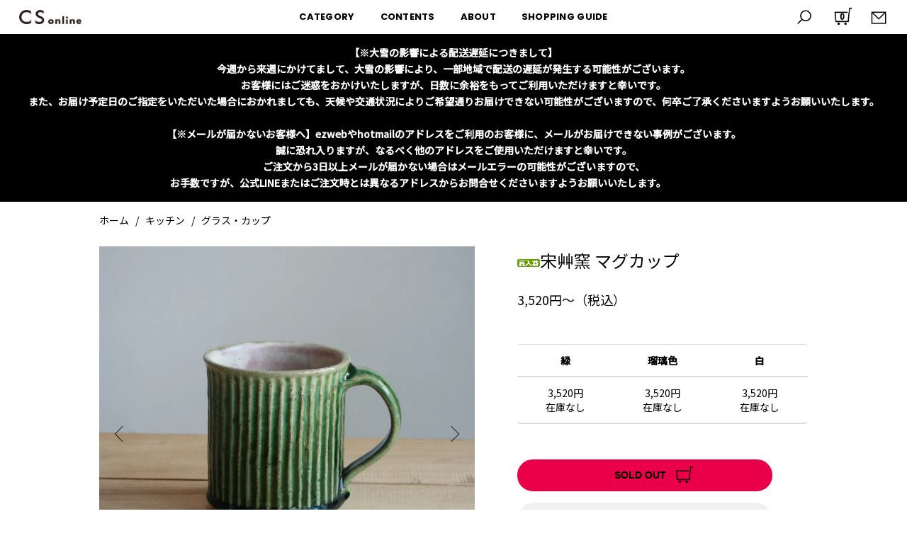

--- FILE ---
content_type: text/html; charset=EUC-JP
request_url: https://csonline.cifaka.jp/?pid=36807541
body_size: 17160
content:
<!DOCTYPE html PUBLIC "-//W3C//DTD XHTML 1.0 Transitional//EN" "http://www.w3.org/TR/xhtml1/DTD/xhtml1-transitional.dtd">
<html xmlns:og="http://ogp.me/ns#" xmlns:fb="http://www.facebook.com/2008/fbml" xmlns:mixi="http://mixi-platform.com/ns#" xmlns="http://www.w3.org/1999/xhtml" xml:lang="ja" lang="ja" dir="ltr">
<head>
<meta http-equiv="content-type" content="text/html; charset=euc-jp" />
<meta http-equiv="X-UA-Compatible" content="IE=edge,chrome=1" />
<title>宋艸窯 マグカップ - CS online store - 岡山のデザイン事務所 シファカのセレクトショップ - 岡山市の雑貨・家具などのセレクトショッ</title>
<meta name="Keywords" content="宋艸窯,マグカップ,鹿児島,鎬,陶器" />
<meta name="Description" content="鹿児島は姶良郡姶良町に位置する宋艸窯(そうそうがま)のマグカップ。丁寧な手仕事による鎬（しのぎ）の表情が魅力です。宋艸窯の器の中でも特に人気のアイテムがこのマグカップ。たっぷり入るサイズで、持ち手も大きく使いやすいのが特徴です。贈り物にもオススメです。カラーは全部で3色をご用意。深みのある緑色、やや紫みを帯びた濃い青が印象的な瑠璃色、あたたかみのある白色。どれにしようか迷うぐらいどれも素敵なお色味です。" />
<meta name="Author" content="株式会社シファカ" />
<meta name="Copyright" content="株式会社シファカ" />
<meta http-equiv="content-style-type" content="text/css" />
<meta http-equiv="content-script-type" content="text/javascript" />
<link rel="stylesheet" href="https://csonline.cifaka.jp/css/framework/colormekit.css" type="text/css" />
<link rel="stylesheet" href="https://csonline.cifaka.jp/css/framework/colormekit-responsive.css" type="text/css" />
<link rel="stylesheet" href="https://img13.shop-pro.jp/PA01069/420/css/24/index.css?cmsp_timestamp=20260123103124" type="text/css" />
<link rel="stylesheet" href="https://img13.shop-pro.jp/PA01069/420/css/24/product.css?cmsp_timestamp=20260123103124" type="text/css" />

<link rel="alternate" type="application/rss+xml" title="rss" href="https://csonline.cifaka.jp/?mode=rss" />
<link rel="alternate" media="handheld" type="text/html" href="https://csonline.cifaka.jp/?prid=36807541" />
<link rel="shortcut icon" href="https://img13.shop-pro.jp/PA01069/420/favicon.ico?cmsp_timestamp=20251015123709" />
<script type="text/javascript" src="//ajax.googleapis.com/ajax/libs/jquery/1.7.2/jquery.min.js" ></script>
<meta property="og:title" content="宋艸窯 マグカップ - CS online store - 岡山のデザイン事務所 シファカのセレクトショップ - 岡山市の雑貨・家具などのセレクトショッ" />
<meta property="og:description" content="鹿児島は姶良郡姶良町に位置する宋艸窯(そうそうがま)のマグカップ。丁寧な手仕事による鎬（しのぎ）の表情が魅力です。宋艸窯の器の中でも特に人気のアイテムがこのマグカップ。たっぷり入るサイズで、持ち手も大きく使いやすいのが特徴です。贈り物にもオススメです。カラーは全部で3色をご用意。深みのある緑色、やや紫みを帯びた濃い青が印象的な瑠璃色、あたたかみのある白色。どれにしようか迷うぐらいどれも素敵なお色味です。" />
<meta property="og:url" content="https://csonline.cifaka.jp?pid=36807541" />
<meta property="og:site_name" content="CS online store - 岡山のデザイン事務所 シファカのセレクトショップ" />
<meta property="og:image" content="https://img13.shop-pro.jp/PA01069/420/product/36807541.jpg?cmsp_timestamp=20210525150846"/>
<link rel="stylesheet" href="https://img13.shop-pro.jp/PA01069/420/css/24/shopkeeper.css?cmsp_timestamp=20251225" type="text/css" />
<meta property="og:locale" content="ja_JP">
<meta property="fb:app_id" content="220438708029938">
<meta property="og:image" content="https://img13.shop-pro.jp/PA01069/420/etc/ogp.png">
<link href="https://fonts.googleapis.com/css2?family=Noto+Sans+JP:wght@100;300;400;500&display=swap" rel="stylesheet">
<link href="https://fonts.googleapis.com/css2?family=Poppins:wght@400;500;600;700;800;900&display=swap" rel="stylesheet">
<link rel="apple-touch-icon" sizes="180x180" href="https://img13.shop-pro.jp/PA01069/420/etc/apple-touch-icon-180x180.png">
<meta name="facebook-domain-verification" content="7bujghzcur9kwwedtssfab78p76grl" />

<!-- Facebook Pixel Code -->
<script>
!function(f,b,e,v,n,t,s)
{if(f.fbq)return;n=f.fbq=function(){n.callMethod?
n.callMethod.apply(n,arguments):n.queue.push(arguments)};
if(!f._fbq)f._fbq=n;n.push=n;n.loaded=!0;n.version='2.0';
n.queue=[];t=b.createElement(e);t.async=!0;
t.src=v;s=b.getElementsByTagName(e)[0];
s.parentNode.insertBefore(t,s)}(window, document,'script',
'https://connect.facebook.net/en_US/fbevents.js');
fbq('init', '433020507455686');
fbq('track', 'PageView');
</script>
<noscript><img height="1" width="1" style="display:none"
src="https://www.facebook.com/tr?id=433020507455686&ev=PageView&noscript=1"
/></noscript>
<!-- End Facebook Pixel Code -->

<!-- Global site tag (gtag.js) - Google Ads: 415836135 -->
<script async src="https://www.googletagmanager.com/gtag/js?id=AW-415836135"></script>
<script>
  window.dataLayer = window.dataLayer || [];
  function gtag(){dataLayer.push(arguments);}
  gtag('js', new Date());

  gtag('config', 'AW-415836135');
</script>
<!-- Event snippet for 購入 conversion page -->
<script>
  gtag('event', 'conversion', {
      'send_to': 'AW-415836135/1JzhCK_npPkBEOfPpMYB',
      'transaction_id': ''
  });
</script>

<!-- Microsoft Clarfy -->
<script type="text/javascript">
    (function(c,l,a,r,i,t,y){
        c[a]=c[a]||function(){(c[a].q=c[a].q||[]).push(arguments)};
        t=l.createElement(r);t.async=1;t.src="https://www.clarity.ms/tag/"+i;
        y=l.getElementsByTagName(r)[0];y.parentNode.insertBefore(t,y);
    })(window, document, "clarity", "script", "6vrj41xzsy");
</script>
<script>
  var Colorme = {"page":"product","shop":{"account_id":"PA01069420","title":"CS online store - \u5ca1\u5c71\u306e\u30c7\u30b6\u30a4\u30f3\u4e8b\u52d9\u6240 \u30b7\u30d5\u30a1\u30ab\u306e\u30bb\u30ec\u30af\u30c8\u30b7\u30e7\u30c3\u30d7"},"basket":{"total_price":0,"items":[]},"customer":{"id":null},"inventory_control":"option","product":{"shop_uid":"PA01069420","id":36807541,"name":"\u5b8b\u8278\u7aaf \u30de\u30b0\u30ab\u30c3\u30d7","model_number":"","stock_num":0,"sales_price":3520,"sales_price_including_tax":3520,"variants":[{"id":1,"option1_value":"\u7dd1","option2_value":"","title":"\u7dd1","model_number":"1020700926","stock_num":0,"option_price":3520,"option_price_including_tax":3520,"option_members_price":3520,"option_members_price_including_tax":3520},{"id":2,"option1_value":"\u7460\u7483\u8272","option2_value":"","title":"\u7460\u7483\u8272","model_number":"1020700927","stock_num":0,"option_price":3520,"option_price_including_tax":3520,"option_members_price":3520,"option_members_price_including_tax":3520},{"id":3,"option1_value":"\u767d","option2_value":"","title":"\u767d","model_number":"1020700928","stock_num":0,"option_price":3520,"option_price_including_tax":3520,"option_members_price":3520,"option_members_price_including_tax":3520}],"category":{"id_big":2697593,"id_small":1},"groups":[{"id":2597083},{"id":2597093},{"id":2597094},{"id":2635657},{"id":215762},{"id":216154}],"members_price":3520,"members_price_including_tax":3520}};

  (function() {
    function insertScriptTags() {
      var scriptTagDetails = [{"src":"https:\/\/assets.buzzec.jp\/colorme\/tags\/gtm-w3gzv3z8_shop_1749178420.js","integrity":"sha384-1bS1e15iKjreMXMDTenQSUagedRNqlRyK6LLP6LNjImVu0wYEmVRaT2Fg6stqgT+"}];
      var entry = document.getElementsByTagName('script')[0];

      scriptTagDetails.forEach(function(tagDetail) {
        var script = document.createElement('script');

        script.type = 'text/javascript';
        script.src = tagDetail.src;
        script.async = true;

        if( tagDetail.integrity ) {
          script.integrity = tagDetail.integrity;
          script.setAttribute('crossorigin', 'anonymous');
        }

        entry.parentNode.insertBefore(script, entry);
      })
    }

    window.addEventListener('load', insertScriptTags, false);
  })();
</script>

<script async src="https://www.googletagmanager.com/gtag/js?id=G-1TR8XD7H71"></script>
<script>
  window.dataLayer = window.dataLayer || [];
  function gtag(){dataLayer.push(arguments);}
  gtag('js', new Date());
  
      gtag('config', 'G-1TR8XD7H71', (function() {
      var config = {};
      if (Colorme && Colorme.customer && Colorme.customer.id != null) {
        config.user_id = Colorme.customer.id;
      }
      return config;
    })());
  
  </script><script type="text/javascript">
  document.addEventListener("DOMContentLoaded", function() {
    gtag("event", "view_item", {
      currency: "JPY",
      value: Colorme.product.sales_price_including_tax,
      items: [
        {
          item_id: Colorme.product.id,
          item_name: Colorme.product.name
        }
      ]
    });
  });
</script><script async src="https://zen.one/analytics.js"></script>
</head>
<body>
<meta name="colorme-acc-payload" content="?st=1&pt=10029&ut=36807541&at=PA01069420&v=20260126140840&re=&cn=3e84062e0c288eb0ba074ec1b13cf421" width="1" height="1" alt="" /><script>!function(){"use strict";Array.prototype.slice.call(document.getElementsByTagName("script")).filter((function(t){return t.src&&t.src.match(new RegExp("dist/acc-track.js$"))})).forEach((function(t){return document.body.removeChild(t)})),function t(c){var r=arguments.length>1&&void 0!==arguments[1]?arguments[1]:0;if(!(r>=c.length)){var e=document.createElement("script");e.onerror=function(){return t(c,r+1)},e.src="https://"+c[r]+"/dist/acc-track.js?rev=3",document.body.appendChild(e)}}(["acclog001.shop-pro.jp","acclog002.shop-pro.jp"])}();</script>
<div class="l-header is-fixed">
    <div class="l-header-main u-container">
        <div class="l-header-main__in">
            <button class="l-menu-btn js-navi-open" aria-label="メニュー">
                <span></span>
                <span></span>
                <span></span>
            </button>
            <div class="l-header-logo">
                <h1 class="l-header-logo__img">
                    <a href="./"><img src="https://img13.shop-pro.jp/PA01069/420/etc/logo_cs.png" alt="CS online store - 岡山のデザイン事務所 cifaka（シファカ）のセレクトショップ" /></a>
                </h1>
                <p class="l-header-logo__txt">
                    CS online store - 岡山のデザイン事務所 シファカのセレクトショップ
                </p>
            </div>
            <div class="l-header-search">
                <button class="l-header-search__btn js-mega-menu-btn js-search-btn">
                    <img src="https://img13.shop-pro.jp/PA01069/420/etc/icon_search2.png" alt="検索" />
                </button>
                <div class="l-header-search__contents js-mega-menu-contents">
                    <div class="l-header-search__box">
                        <form action="https://csonline.cifaka.jp/" method="GET" class="l-header-search__form">
                            <input type="hidden" name="mode" value="srh" />
                            <div class="l-header-search__input">
                                <input type="text" name="keyword" placeholder="商品検索" />
                            </div>
                            <button class="l-header-search__submit" type="submit">
                                <img src="https://img13.shop-pro.jp/PA01069/420/etc/icon__search.png" alt="商品検索開始" />
                            </button>
                        </form>
                        <button class="l-header-search__close js-search-close" type="submit" aria-label="閉じる">
                            <span></span>
                            <span></span>
                        </button>
                    </div>
                </div>
                <div class="l-header-cart">
                    <a href="https://csonline.cifaka.jp/cart/proxy/basket?shop_id=PA01069420&shop_domain=csonline.cifaka.jp">
                        <img src="https://img13.shop-pro.jp/PA01069/420/etc/icon_cart2.png" alt="カートを見る" />
                        <span class="p-global-header__cart-count">
              0
            </span>
                    </a>
                </div>
                <div class="l-header-mail">
                    <a href="https://cifa-cafe.shop-pro.jp/customer/inquiries/new">
                        <img src="https://img13.shop-pro.jp/PA01069/420/etc/icon_mail2.png" alt="お問合せ" />
                    </a>
                </div>
            </div>
        </div>

        <ul class="l-main-navi-list">
                                    <li class="l-main-navi-list__item">
                <div class="l-main-navi-list__ttl">
                    CATEGORY
                </div>
                <button class="l-main-navi-list__link js---mega-menu-btn">
                    CATEGORY
                </button>
                <div class="l-mega-menu js-mega-menu-contents">
                    <ul class="l-mega-menu-list">
                        <li class="l-mega-menu-list__item">
                            <a class="l-mega-menu-list__link" href="?mode=srh&keyword=&sort=n">全ての商品</a></li>
                                                <li class="l-mega-menu-list__item">
                            <a class="l-mega-menu-list__link" href="https://csonline.cifaka.jp/?mode=cate&cbid=2697597&csid=0">
                                ステーショナリー
                            </a>
                        </li>
                                                                        <li class="l-mega-menu-list__item">
                            <a class="l-mega-menu-list__link" href="https://csonline.cifaka.jp/?mode=cate&cbid=2697593&csid=0">
                                キッチン
                            </a>
                        </li>
                                                                        <li class="l-mega-menu-list__item">
                            <a class="l-mega-menu-list__link" href="https://csonline.cifaka.jp/?mode=cate&cbid=2697595&csid=0">
                                フード
                            </a>
                        </li>
                                                                        <li class="l-mega-menu-list__item">
                            <a class="l-mega-menu-list__link" href="https://csonline.cifaka.jp/?mode=cate&cbid=2697596&csid=0">
                                インテリア・雑貨
                            </a>
                        </li>
                                                                        <li class="l-mega-menu-list__item">
                            <a class="l-mega-menu-list__link" href="https://csonline.cifaka.jp/?mode=cate&cbid=2697598&csid=0">
                                ファッション
                            </a>
                        </li>
                                                                        <li class="l-mega-menu-list__item">
                            <a class="l-mega-menu-list__link" href="https://csonline.cifaka.jp/?mode=cate&cbid=2697601&csid=0">
                                書籍 / ミュージック
                            </a>
                        </li>
                                                                        <li class="l-mega-menu-list__item">
                            <a class="l-mega-menu-list__link" href="https://csonline.cifaka.jp/?mode=cate&cbid=2697602&csid=0">
                                その他
                            </a>
                        </li>
                                            </ul>
                </div>
            </li>
                                    <li class="l-main-navi-list__item">
                <div class="l-main-navi-list__ttl">
                    CONTENTS
                </div>
                <button class="l-main-navi-list__link js---mega-menu-btn">
                    CONTENTS
                </button>
                <div class="l-mega-menu js-mega-menu-contents">
                    <ul class="l-mega-menu-list">
                        <li class="l-mega-menu-list__item">
                                                        <a class="l-mega-menu-list__link" href="./#section_features">FEATURES</a>
                                                    </li>
                        <li class="l-mega-menu-list__item">
                            <a class="l-mega-menu-list__link" href="?mode=f10">GIFT/WRAPPING</a>
                        </li>
                        <li class="l-mega-menu-list__item">
                            <a class="l-mega-menu-list__link" href="?mode=f13">BRAND</a>
                        </li>
                    </ul>
                </div>
            </li>
            <li class="l-main-navi-list__item">
                <div class="l-main-navi-list__ttl">
                    ABOUT
                </div>
                <button class="l-main-navi-list__link js---mega-menu-btn">
                    ABOUT
                </button>
                <div class="l-mega-menu js-mega-menu-contents">
                    <ul class="l-mega-menu-list">
                        <li class="l-mega-menu-list__item">
                            <a class="l-mega-menu-list__link" href="?mode=f1">ABOUT US</a>
                        </li>
                        <li class="l-mega-menu-list__item">
                            <a class="l-mega-menu-list__link" href="?mode=grp&gid=201134&sort=n">DESIGNED BY CIFAKA</a>
                        </li>
                        <li class="l-mega-menu-list__item">
                            <a class="l-mega-menu-list__link" href="http://blog.cifaka.jp" target="_blank">CIFAKA BLOG</a>
                        </li>
                    </ul>
                </div>
            </li>

            <li class="l-main-navi-list__item">
                <div class="l-main-navi-list__ttl">
                    SHOPPING GUIDE
                </div>
                <button class="l-main-navi-list__link js---mega-menu-btn">
                    SHOPPING GUIDE
                </button>
                <div class="l-mega-menu js-mega-menu-contents">
                    <ul class="l-mega-menu-list">
                        <li class="l-mega-menu-list__item">
                            <a class="l-mega-menu-list__link" href="?mode=f12">ショッピングガイド</a>
                        </li>
                        <li class="l-mega-menu-list__item">
                                                            <a class="l-mega-menu-list__link" href="?mode=f12#guide4">
                                    特定商取引法に基づく表示</a>
                        </li>
                        <li class="l-mega-menu-list__item">
                                                            <a class="l-mega-menu-list__link" href="?mode=f12#guide5">
                                    プライバシーポリシー</a>
                        </li>
                        <li class="l-mega-menu-list__item">
                                                            <a class="l-mega-menu-list__link" href="?mode=f12#guide6">
                                    お問い合わせ</a>
                        </li>
                    </ul>
                </div>
            </li>
        </ul>
    </div>
    <div class="site-header__drawer site-header__mobile-nav" id="MobileNav">
        <div class="site-header__drawer-animate">
            <ul class="site-header__mobile-list" data-appmate="">
                <li class="site-header__mobile-list-item">
                    <a href="?mode=srh&keyword=&sort=n" class="site-header__mobile-list-item-link">
                        <span>すべての商品を見る</span>
                        <svg aria-hidden="true" focusable="false" role="presentation" class="site-header__mobile-list-item-svg icon icon-chevron-right" viewBox="0 0 284.49 498.98"><path d="M35 498.98a35 35 0 0 1-24.75-59.75l189.74-189.74L10.25 59.75a35.002 35.002 0 0 1 49.5-49.5l214.49 214.49a35 35 0 0 1 0 49.5L59.75 488.73A34.89 34.89 0 0 1 35 498.98z"></path></svg>
                    </a>
                </li>
                <li class="site-header__mobile-list-item">
                    <dl class="site-header__mobile-product-list">
                        <dt>カテゴリから商品を探す</dt>
                        <dd><div class="slide-nav__wrapper">
                            <ul class="slide-nav">
                                                                                                <li class="slide-nav__item slide-nav__item--root"><button type="button" class="slide-nav__button js-toggle-submenu" data-target="test01"><span class="slide-nav__link"><span>ステーショナリー</span><span class="icon-acc"></span><span class="icon__fallback-text"></span></span></button>
                                    <ul class="slide-nav__dropdown">
                                        <li class="slide-nav__item  slide-nav__item--lv2">
                                            <a href="https://csonline.cifaka.jp/?mode=cate&cbid=2697597&csid=0" class="slide-nav__link">
                                                <span>全てのステーショナリー</span>
                                                <svg aria-hidden="true" focusable="false" role="presentation" class="icon icon-chevron-right" viewBox="0 0 284.49 498.98"><path d="M35 498.98a35 35 0 0 1-24.75-59.75l189.74-189.74L10.25 59.75a35.002 35.002 0 0 1 49.5-49.5l214.49 214.49a35 35 0 0 1 0 49.5L59.75 488.73A34.89 34.89 0 0 1 35 498.98z"></path></svg>
                                            </a>
                                        </li>
                                                                                <li class="slide-nav__item  slide-nav__item--lv2">
                                            <a href="https://csonline.cifaka.jp/?mode=cate&cbid=2697597&csid=1" class="slide-nav__link"><span>筆記具</span>
                                                <svg aria-hidden="true" focusable="false" role="presentation" class="icon icon-chevron-right" viewBox="0 0 284.49 498.98"><path d="M35 498.98a35 35 0 0 1-24.75-59.75l189.74-189.74L10.25 59.75a35.002 35.002 0 0 1 49.5-49.5l214.49 214.49a35 35 0 0 1 0 49.5L59.75 488.73A34.89 34.89 0 0 1 35 498.98z"></path></svg>
                                            </a>
                                        </li>
                                                                                <li class="slide-nav__item  slide-nav__item--lv2">
                                            <a href="https://csonline.cifaka.jp/?mode=cate&cbid=2697597&csid=2" class="slide-nav__link"><span>ノート</span>
                                                <svg aria-hidden="true" focusable="false" role="presentation" class="icon icon-chevron-right" viewBox="0 0 284.49 498.98"><path d="M35 498.98a35 35 0 0 1-24.75-59.75l189.74-189.74L10.25 59.75a35.002 35.002 0 0 1 49.5-49.5l214.49 214.49a35 35 0 0 1 0 49.5L59.75 488.73A34.89 34.89 0 0 1 35 498.98z"></path></svg>
                                            </a>
                                        </li>
                                                                                <li class="slide-nav__item  slide-nav__item--lv2">
                                            <a href="https://csonline.cifaka.jp/?mode=cate&cbid=2697597&csid=3" class="slide-nav__link"><span>ポストカード ／ ギフトカード</span>
                                                <svg aria-hidden="true" focusable="false" role="presentation" class="icon icon-chevron-right" viewBox="0 0 284.49 498.98"><path d="M35 498.98a35 35 0 0 1-24.75-59.75l189.74-189.74L10.25 59.75a35.002 35.002 0 0 1 49.5-49.5l214.49 214.49a35 35 0 0 1 0 49.5L59.75 488.73A34.89 34.89 0 0 1 35 498.98z"></path></svg>
                                            </a>
                                        </li>
                                                                                <li class="slide-nav__item  slide-nav__item--lv2">
                                            <a href="https://csonline.cifaka.jp/?mode=cate&cbid=2697597&csid=4" class="slide-nav__link"><span>メッセージカード</span>
                                                <svg aria-hidden="true" focusable="false" role="presentation" class="icon icon-chevron-right" viewBox="0 0 284.49 498.98"><path d="M35 498.98a35 35 0 0 1-24.75-59.75l189.74-189.74L10.25 59.75a35.002 35.002 0 0 1 49.5-49.5l214.49 214.49a35 35 0 0 1 0 49.5L59.75 488.73A34.89 34.89 0 0 1 35 498.98z"></path></svg>
                                            </a>
                                        </li>
                                                                                <li class="slide-nav__item  slide-nav__item--lv2">
                                            <a href="https://csonline.cifaka.jp/?mode=cate&cbid=2697597&csid=5" class="slide-nav__link"><span>カレンダー</span>
                                                <svg aria-hidden="true" focusable="false" role="presentation" class="icon icon-chevron-right" viewBox="0 0 284.49 498.98"><path d="M35 498.98a35 35 0 0 1-24.75-59.75l189.74-189.74L10.25 59.75a35.002 35.002 0 0 1 49.5-49.5l214.49 214.49a35 35 0 0 1 0 49.5L59.75 488.73A34.89 34.89 0 0 1 35 498.98z"></path></svg>
                                            </a>
                                        </li>
                                                                                <li class="slide-nav__item  slide-nav__item--lv2">
                                            <a href="https://csonline.cifaka.jp/?mode=cate&cbid=2697597&csid=6" class="slide-nav__link"><span>その他</span>
                                                <svg aria-hidden="true" focusable="false" role="presentation" class="icon icon-chevron-right" viewBox="0 0 284.49 498.98"><path d="M35 498.98a35 35 0 0 1-24.75-59.75l189.74-189.74L10.25 59.75a35.002 35.002 0 0 1 49.5-49.5l214.49 214.49a35 35 0 0 1 0 49.5L59.75 488.73A34.89 34.89 0 0 1 35 498.98z"></path></svg>
                                            </a>
                                        </li>
                                                                            </ul>
                                </li>
                                                                                                                                <li class="slide-nav__item slide-nav__item--root"><button type="button" class="slide-nav__button js-toggle-submenu" data-target="test01"><span class="slide-nav__link"><span>キッチン</span><span class="icon-acc"></span><span class="icon__fallback-text"></span></span></button>
                                    <ul class="slide-nav__dropdown">
                                        <li class="slide-nav__item  slide-nav__item--lv2">
                                            <a href="https://csonline.cifaka.jp/?mode=cate&cbid=2697593&csid=0" class="slide-nav__link">
                                                <span>全てのキッチン</span>
                                                <svg aria-hidden="true" focusable="false" role="presentation" class="icon icon-chevron-right" viewBox="0 0 284.49 498.98"><path d="M35 498.98a35 35 0 0 1-24.75-59.75l189.74-189.74L10.25 59.75a35.002 35.002 0 0 1 49.5-49.5l214.49 214.49a35 35 0 0 1 0 49.5L59.75 488.73A34.89 34.89 0 0 1 35 498.98z"></path></svg>
                                            </a>
                                        </li>
                                                                                <li class="slide-nav__item  slide-nav__item--lv2">
                                            <a href="https://csonline.cifaka.jp/?mode=cate&cbid=2697593&csid=1" class="slide-nav__link"><span>グラス・カップ</span>
                                                <svg aria-hidden="true" focusable="false" role="presentation" class="icon icon-chevron-right" viewBox="0 0 284.49 498.98"><path d="M35 498.98a35 35 0 0 1-24.75-59.75l189.74-189.74L10.25 59.75a35.002 35.002 0 0 1 49.5-49.5l214.49 214.49a35 35 0 0 1 0 49.5L59.75 488.73A34.89 34.89 0 0 1 35 498.98z"></path></svg>
                                            </a>
                                        </li>
                                                                                <li class="slide-nav__item  slide-nav__item--lv2">
                                            <a href="https://csonline.cifaka.jp/?mode=cate&cbid=2697593&csid=2" class="slide-nav__link"><span>お皿</span>
                                                <svg aria-hidden="true" focusable="false" role="presentation" class="icon icon-chevron-right" viewBox="0 0 284.49 498.98"><path d="M35 498.98a35 35 0 0 1-24.75-59.75l189.74-189.74L10.25 59.75a35.002 35.002 0 0 1 49.5-49.5l214.49 214.49a35 35 0 0 1 0 49.5L59.75 488.73A34.89 34.89 0 0 1 35 498.98z"></path></svg>
                                            </a>
                                        </li>
                                                                                <li class="slide-nav__item  slide-nav__item--lv2">
                                            <a href="https://csonline.cifaka.jp/?mode=cate&cbid=2697593&csid=3" class="slide-nav__link"><span>カトラリー</span>
                                                <svg aria-hidden="true" focusable="false" role="presentation" class="icon icon-chevron-right" viewBox="0 0 284.49 498.98"><path d="M35 498.98a35 35 0 0 1-24.75-59.75l189.74-189.74L10.25 59.75a35.002 35.002 0 0 1 49.5-49.5l214.49 214.49a35 35 0 0 1 0 49.5L59.75 488.73A34.89 34.89 0 0 1 35 498.98z"></path></svg>
                                            </a>
                                        </li>
                                                                                <li class="slide-nav__item  slide-nav__item--lv2">
                                            <a href="https://csonline.cifaka.jp/?mode=cate&cbid=2697593&csid=4" class="slide-nav__link"><span>調理器具</span>
                                                <svg aria-hidden="true" focusable="false" role="presentation" class="icon icon-chevron-right" viewBox="0 0 284.49 498.98"><path d="M35 498.98a35 35 0 0 1-24.75-59.75l189.74-189.74L10.25 59.75a35.002 35.002 0 0 1 49.5-49.5l214.49 214.49a35 35 0 0 1 0 49.5L59.75 488.73A34.89 34.89 0 0 1 35 498.98z"></path></svg>
                                            </a>
                                        </li>
                                                                                <li class="slide-nav__item  slide-nav__item--lv2">
                                            <a href="https://csonline.cifaka.jp/?mode=cate&cbid=2697593&csid=5" class="slide-nav__link"><span>その他</span>
                                                <svg aria-hidden="true" focusable="false" role="presentation" class="icon icon-chevron-right" viewBox="0 0 284.49 498.98"><path d="M35 498.98a35 35 0 0 1-24.75-59.75l189.74-189.74L10.25 59.75a35.002 35.002 0 0 1 49.5-49.5l214.49 214.49a35 35 0 0 1 0 49.5L59.75 488.73A34.89 34.89 0 0 1 35 498.98z"></path></svg>
                                            </a>
                                        </li>
                                                                            </ul>
                                </li>
                                                                                                                                <li class="slide-nav__item slide-nav__item--root"><button type="button" class="slide-nav__button js-toggle-submenu" data-target="test01"><span class="slide-nav__link"><span>フード</span><span class="icon-acc"></span><span class="icon__fallback-text"></span></span></button>
                                    <ul class="slide-nav__dropdown">
                                        <li class="slide-nav__item  slide-nav__item--lv2">
                                            <a href="https://csonline.cifaka.jp/?mode=cate&cbid=2697595&csid=0" class="slide-nav__link">
                                                <span>全てのフード</span>
                                                <svg aria-hidden="true" focusable="false" role="presentation" class="icon icon-chevron-right" viewBox="0 0 284.49 498.98"><path d="M35 498.98a35 35 0 0 1-24.75-59.75l189.74-189.74L10.25 59.75a35.002 35.002 0 0 1 49.5-49.5l214.49 214.49a35 35 0 0 1 0 49.5L59.75 488.73A34.89 34.89 0 0 1 35 498.98z"></path></svg>
                                            </a>
                                        </li>
                                                                                <li class="slide-nav__item  slide-nav__item--lv2">
                                            <a href="https://csonline.cifaka.jp/?mode=cate&cbid=2697595&csid=1" class="slide-nav__link"><span>お菓子</span>
                                                <svg aria-hidden="true" focusable="false" role="presentation" class="icon icon-chevron-right" viewBox="0 0 284.49 498.98"><path d="M35 498.98a35 35 0 0 1-24.75-59.75l189.74-189.74L10.25 59.75a35.002 35.002 0 0 1 49.5-49.5l214.49 214.49a35 35 0 0 1 0 49.5L59.75 488.73A34.89 34.89 0 0 1 35 498.98z"></path></svg>
                                            </a>
                                        </li>
                                                                                <li class="slide-nav__item  slide-nav__item--lv2">
                                            <a href="https://csonline.cifaka.jp/?mode=cate&cbid=2697595&csid=2" class="slide-nav__link"><span>コーヒー / 紅茶 / お茶</span>
                                                <svg aria-hidden="true" focusable="false" role="presentation" class="icon icon-chevron-right" viewBox="0 0 284.49 498.98"><path d="M35 498.98a35 35 0 0 1-24.75-59.75l189.74-189.74L10.25 59.75a35.002 35.002 0 0 1 49.5-49.5l214.49 214.49a35 35 0 0 1 0 49.5L59.75 488.73A34.89 34.89 0 0 1 35 498.98z"></path></svg>
                                            </a>
                                        </li>
                                                                                <li class="slide-nav__item  slide-nav__item--lv2">
                                            <a href="https://csonline.cifaka.jp/?mode=cate&cbid=2697595&csid=3" class="slide-nav__link"><span>調味料</span>
                                                <svg aria-hidden="true" focusable="false" role="presentation" class="icon icon-chevron-right" viewBox="0 0 284.49 498.98"><path d="M35 498.98a35 35 0 0 1-24.75-59.75l189.74-189.74L10.25 59.75a35.002 35.002 0 0 1 49.5-49.5l214.49 214.49a35 35 0 0 1 0 49.5L59.75 488.73A34.89 34.89 0 0 1 35 498.98z"></path></svg>
                                            </a>
                                        </li>
                                                                                <li class="slide-nav__item  slide-nav__item--lv2">
                                            <a href="https://csonline.cifaka.jp/?mode=cate&cbid=2697595&csid=4" class="slide-nav__link"><span>ギフトセット</span>
                                                <svg aria-hidden="true" focusable="false" role="presentation" class="icon icon-chevron-right" viewBox="0 0 284.49 498.98"><path d="M35 498.98a35 35 0 0 1-24.75-59.75l189.74-189.74L10.25 59.75a35.002 35.002 0 0 1 49.5-49.5l214.49 214.49a35 35 0 0 1 0 49.5L59.75 488.73A34.89 34.89 0 0 1 35 498.98z"></path></svg>
                                            </a>
                                        </li>
                                                                                <li class="slide-nav__item  slide-nav__item--lv2">
                                            <a href="https://csonline.cifaka.jp/?mode=cate&cbid=2697595&csid=5" class="slide-nav__link"><span>その他</span>
                                                <svg aria-hidden="true" focusable="false" role="presentation" class="icon icon-chevron-right" viewBox="0 0 284.49 498.98"><path d="M35 498.98a35 35 0 0 1-24.75-59.75l189.74-189.74L10.25 59.75a35.002 35.002 0 0 1 49.5-49.5l214.49 214.49a35 35 0 0 1 0 49.5L59.75 488.73A34.89 34.89 0 0 1 35 498.98z"></path></svg>
                                            </a>
                                        </li>
                                                                            </ul>
                                </li>
                                                                                                                                <li class="slide-nav__item slide-nav__item--root"><button type="button" class="slide-nav__button js-toggle-submenu" data-target="test01"><span class="slide-nav__link"><span>インテリア・雑貨</span><span class="icon-acc"></span><span class="icon__fallback-text"></span></span></button>
                                    <ul class="slide-nav__dropdown">
                                        <li class="slide-nav__item  slide-nav__item--lv2">
                                            <a href="https://csonline.cifaka.jp/?mode=cate&cbid=2697596&csid=0" class="slide-nav__link">
                                                <span>全てのインテリア・雑貨</span>
                                                <svg aria-hidden="true" focusable="false" role="presentation" class="icon icon-chevron-right" viewBox="0 0 284.49 498.98"><path d="M35 498.98a35 35 0 0 1-24.75-59.75l189.74-189.74L10.25 59.75a35.002 35.002 0 0 1 49.5-49.5l214.49 214.49a35 35 0 0 1 0 49.5L59.75 488.73A34.89 34.89 0 0 1 35 498.98z"></path></svg>
                                            </a>
                                        </li>
                                                                                <li class="slide-nav__item  slide-nav__item--lv2">
                                            <a href="https://csonline.cifaka.jp/?mode=cate&cbid=2697596&csid=4" class="slide-nav__link"><span>キッズ</span>
                                                <svg aria-hidden="true" focusable="false" role="presentation" class="icon icon-chevron-right" viewBox="0 0 284.49 498.98"><path d="M35 498.98a35 35 0 0 1-24.75-59.75l189.74-189.74L10.25 59.75a35.002 35.002 0 0 1 49.5-49.5l214.49 214.49a35 35 0 0 1 0 49.5L59.75 488.73A34.89 34.89 0 0 1 35 498.98z"></path></svg>
                                            </a>
                                        </li>
                                                                                <li class="slide-nav__item  slide-nav__item--lv2">
                                            <a href="https://csonline.cifaka.jp/?mode=cate&cbid=2697596&csid=1" class="slide-nav__link"><span>インテリア雑貨</span>
                                                <svg aria-hidden="true" focusable="false" role="presentation" class="icon icon-chevron-right" viewBox="0 0 284.49 498.98"><path d="M35 498.98a35 35 0 0 1-24.75-59.75l189.74-189.74L10.25 59.75a35.002 35.002 0 0 1 49.5-49.5l214.49 214.49a35 35 0 0 1 0 49.5L59.75 488.73A34.89 34.89 0 0 1 35 498.98z"></path></svg>
                                            </a>
                                        </li>
                                                                                <li class="slide-nav__item  slide-nav__item--lv2">
                                            <a href="https://csonline.cifaka.jp/?mode=cate&cbid=2697596&csid=2" class="slide-nav__link"><span>アロマ / 石鹸</span>
                                                <svg aria-hidden="true" focusable="false" role="presentation" class="icon icon-chevron-right" viewBox="0 0 284.49 498.98"><path d="M35 498.98a35 35 0 0 1-24.75-59.75l189.74-189.74L10.25 59.75a35.002 35.002 0 0 1 49.5-49.5l214.49 214.49a35 35 0 0 1 0 49.5L59.75 488.73A34.89 34.89 0 0 1 35 498.98z"></path></svg>
                                            </a>
                                        </li>
                                                                                <li class="slide-nav__item  slide-nav__item--lv2">
                                            <a href="https://csonline.cifaka.jp/?mode=cate&cbid=2697596&csid=3" class="slide-nav__link"><span>家具</span>
                                                <svg aria-hidden="true" focusable="false" role="presentation" class="icon icon-chevron-right" viewBox="0 0 284.49 498.98"><path d="M35 498.98a35 35 0 0 1-24.75-59.75l189.74-189.74L10.25 59.75a35.002 35.002 0 0 1 49.5-49.5l214.49 214.49a35 35 0 0 1 0 49.5L59.75 488.73A34.89 34.89 0 0 1 35 498.98z"></path></svg>
                                            </a>
                                        </li>
                                                                            </ul>
                                </li>
                                                                                                                                <li class="slide-nav__item slide-nav__item--root"><button type="button" class="slide-nav__button js-toggle-submenu" data-target="test01"><span class="slide-nav__link"><span>ファッション</span><span class="icon-acc"></span><span class="icon__fallback-text"></span></span></button>
                                    <ul class="slide-nav__dropdown">
                                        <li class="slide-nav__item  slide-nav__item--lv2">
                                            <a href="https://csonline.cifaka.jp/?mode=cate&cbid=2697598&csid=0" class="slide-nav__link">
                                                <span>全てのファッション</span>
                                                <svg aria-hidden="true" focusable="false" role="presentation" class="icon icon-chevron-right" viewBox="0 0 284.49 498.98"><path d="M35 498.98a35 35 0 0 1-24.75-59.75l189.74-189.74L10.25 59.75a35.002 35.002 0 0 1 49.5-49.5l214.49 214.49a35 35 0 0 1 0 49.5L59.75 488.73A34.89 34.89 0 0 1 35 498.98z"></path></svg>
                                            </a>
                                        </li>
                                                                                <li class="slide-nav__item  slide-nav__item--lv2">
                                            <a href="https://csonline.cifaka.jp/?mode=cate&cbid=2697598&csid=7" class="slide-nav__link"><span>アクセサリー</span>
                                                <svg aria-hidden="true" focusable="false" role="presentation" class="icon icon-chevron-right" viewBox="0 0 284.49 498.98"><path d="M35 498.98a35 35 0 0 1-24.75-59.75l189.74-189.74L10.25 59.75a35.002 35.002 0 0 1 49.5-49.5l214.49 214.49a35 35 0 0 1 0 49.5L59.75 488.73A34.89 34.89 0 0 1 35 498.98z"></path></svg>
                                            </a>
                                        </li>
                                                                                <li class="slide-nav__item  slide-nav__item--lv2">
                                            <a href="https://csonline.cifaka.jp/?mode=cate&cbid=2697598&csid=1" class="slide-nav__link"><span>Tシャツ</span>
                                                <svg aria-hidden="true" focusable="false" role="presentation" class="icon icon-chevron-right" viewBox="0 0 284.49 498.98"><path d="M35 498.98a35 35 0 0 1-24.75-59.75l189.74-189.74L10.25 59.75a35.002 35.002 0 0 1 49.5-49.5l214.49 214.49a35 35 0 0 1 0 49.5L59.75 488.73A34.89 34.89 0 0 1 35 498.98z"></path></svg>
                                            </a>
                                        </li>
                                                                                <li class="slide-nav__item  slide-nav__item--lv2">
                                            <a href="https://csonline.cifaka.jp/?mode=cate&cbid=2697598&csid=2" class="slide-nav__link"><span>バッグ</span>
                                                <svg aria-hidden="true" focusable="false" role="presentation" class="icon icon-chevron-right" viewBox="0 0 284.49 498.98"><path d="M35 498.98a35 35 0 0 1-24.75-59.75l189.74-189.74L10.25 59.75a35.002 35.002 0 0 1 49.5-49.5l214.49 214.49a35 35 0 0 1 0 49.5L59.75 488.73A34.89 34.89 0 0 1 35 498.98z"></path></svg>
                                            </a>
                                        </li>
                                                                                <li class="slide-nav__item  slide-nav__item--lv2">
                                            <a href="https://csonline.cifaka.jp/?mode=cate&cbid=2697598&csid=4" class="slide-nav__link"><span>お財布 / カードケース</span>
                                                <svg aria-hidden="true" focusable="false" role="presentation" class="icon icon-chevron-right" viewBox="0 0 284.49 498.98"><path d="M35 498.98a35 35 0 0 1-24.75-59.75l189.74-189.74L10.25 59.75a35.002 35.002 0 0 1 49.5-49.5l214.49 214.49a35 35 0 0 1 0 49.5L59.75 488.73A34.89 34.89 0 0 1 35 498.98z"></path></svg>
                                            </a>
                                        </li>
                                                                                <li class="slide-nav__item  slide-nav__item--lv2">
                                            <a href="https://csonline.cifaka.jp/?mode=cate&cbid=2697598&csid=5" class="slide-nav__link"><span>風呂敷</span>
                                                <svg aria-hidden="true" focusable="false" role="presentation" class="icon icon-chevron-right" viewBox="0 0 284.49 498.98"><path d="M35 498.98a35 35 0 0 1-24.75-59.75l189.74-189.74L10.25 59.75a35.002 35.002 0 0 1 49.5-49.5l214.49 214.49a35 35 0 0 1 0 49.5L59.75 488.73A34.89 34.89 0 0 1 35 498.98z"></path></svg>
                                            </a>
                                        </li>
                                                                                <li class="slide-nav__item  slide-nav__item--lv2">
                                            <a href="https://csonline.cifaka.jp/?mode=cate&cbid=2697598&csid=6" class="slide-nav__link"><span>ファッション小物</span>
                                                <svg aria-hidden="true" focusable="false" role="presentation" class="icon icon-chevron-right" viewBox="0 0 284.49 498.98"><path d="M35 498.98a35 35 0 0 1-24.75-59.75l189.74-189.74L10.25 59.75a35.002 35.002 0 0 1 49.5-49.5l214.49 214.49a35 35 0 0 1 0 49.5L59.75 488.73A34.89 34.89 0 0 1 35 498.98z"></path></svg>
                                            </a>
                                        </li>
                                                                                <li class="slide-nav__item  slide-nav__item--lv2">
                                            <a href="https://csonline.cifaka.jp/?mode=cate&cbid=2697598&csid=3" class="slide-nav__link"><span>キャップ / ソックス / シューズ</span>
                                                <svg aria-hidden="true" focusable="false" role="presentation" class="icon icon-chevron-right" viewBox="0 0 284.49 498.98"><path d="M35 498.98a35 35 0 0 1-24.75-59.75l189.74-189.74L10.25 59.75a35.002 35.002 0 0 1 49.5-49.5l214.49 214.49a35 35 0 0 1 0 49.5L59.75 488.73A34.89 34.89 0 0 1 35 498.98z"></path></svg>
                                            </a>
                                        </li>
                                                                            </ul>
                                </li>
                                                                                                                                <li class="slide-nav__item slide-nav__item--root"><button type="button" class="slide-nav__button js-toggle-submenu" data-target="test01"><span class="slide-nav__link"><span>書籍 / ミュージック</span><span class="icon-acc"></span><span class="icon__fallback-text"></span></span></button>
                                    <ul class="slide-nav__dropdown">
                                        <li class="slide-nav__item  slide-nav__item--lv2">
                                            <a href="https://csonline.cifaka.jp/?mode=cate&cbid=2697601&csid=0" class="slide-nav__link">
                                                <span>全ての書籍 / ミュージック</span>
                                                <svg aria-hidden="true" focusable="false" role="presentation" class="icon icon-chevron-right" viewBox="0 0 284.49 498.98"><path d="M35 498.98a35 35 0 0 1-24.75-59.75l189.74-189.74L10.25 59.75a35.002 35.002 0 0 1 49.5-49.5l214.49 214.49a35 35 0 0 1 0 49.5L59.75 488.73A34.89 34.89 0 0 1 35 498.98z"></path></svg>
                                            </a>
                                        </li>
                                                                                <li class="slide-nav__item  slide-nav__item--lv2">
                                            <a href="https://csonline.cifaka.jp/?mode=cate&cbid=2697601&csid=1" class="slide-nav__link"><span>写真集 / 作品集</span>
                                                <svg aria-hidden="true" focusable="false" role="presentation" class="icon icon-chevron-right" viewBox="0 0 284.49 498.98"><path d="M35 498.98a35 35 0 0 1-24.75-59.75l189.74-189.74L10.25 59.75a35.002 35.002 0 0 1 49.5-49.5l214.49 214.49a35 35 0 0 1 0 49.5L59.75 488.73A34.89 34.89 0 0 1 35 498.98z"></path></svg>
                                            </a>
                                        </li>
                                                                                <li class="slide-nav__item  slide-nav__item--lv2">
                                            <a href="https://csonline.cifaka.jp/?mode=cate&cbid=2697601&csid=2" class="slide-nav__link"><span>その他の書籍</span>
                                                <svg aria-hidden="true" focusable="false" role="presentation" class="icon icon-chevron-right" viewBox="0 0 284.49 498.98"><path d="M35 498.98a35 35 0 0 1-24.75-59.75l189.74-189.74L10.25 59.75a35.002 35.002 0 0 1 49.5-49.5l214.49 214.49a35 35 0 0 1 0 49.5L59.75 488.73A34.89 34.89 0 0 1 35 498.98z"></path></svg>
                                            </a>
                                        </li>
                                                                                <li class="slide-nav__item  slide-nav__item--lv2">
                                            <a href="https://csonline.cifaka.jp/?mode=cate&cbid=2697601&csid=3" class="slide-nav__link"><span>CD</span>
                                                <svg aria-hidden="true" focusable="false" role="presentation" class="icon icon-chevron-right" viewBox="0 0 284.49 498.98"><path d="M35 498.98a35 35 0 0 1-24.75-59.75l189.74-189.74L10.25 59.75a35.002 35.002 0 0 1 49.5-49.5l214.49 214.49a35 35 0 0 1 0 49.5L59.75 488.73A34.89 34.89 0 0 1 35 498.98z"></path></svg>
                                            </a>
                                        </li>
                                                                            </ul>
                                </li>
                                                                                                                                <li class="slide-nav__item slide-nav__item--root">
                                    <a href="https://csonline.cifaka.jp/?mode=cate&cbid=2697602&csid=0" class="slide-nav__link"><span>その他</span>
                                        <svg aria-hidden="true" focusable="false" role="presentation" class="icon icon-chevron-right" viewBox="0 0 284.49 498.98"><path d="M35 498.98a35 35 0 0 1-24.75-59.75l189.74-189.74L10.25 59.75a35.002 35.002 0 0 1 49.5-49.5l214.49 214.49a35 35 0 0 1 0 49.5L59.75 488.73A34.89 34.89 0 0 1 35 498.98z"></path></svg>
                                    </a>
                                </li>
                                                                                            </ul>
                        </div>
                        </dd>
                        <dt>ブランドから探す</dt>
                        <dd><div class="slide-nav__wrapper">
                            <ul class="slide-nav">
                                                                                                                                                                                                                                <li class="slide-nav__item slide-nav__item--root">
                                    <a href="https://csonline.cifaka.jp/?mode=grp&gid=201134&sort=n" class="brandLink slide-nav__link">
                                        <span>CIFAKA DESIGN</span>
                                        <svg aria-hidden="true" focusable="false" role="presentation" class="icon icon-chevron-right" viewBox="0 0 284.49 498.98"><path d="M35 498.98a35 35 0 0 1-24.75-59.75l189.74-189.74L10.25 59.75a35.002 35.002 0 0 1 49.5-49.5l214.49 214.49a35 35 0 0 1 0 49.5L59.75 488.73A34.89 34.89 0 0 1 35 498.98z"></path></svg>
                                    </a></li>
                                                                                                                                <li class="slide-nav__item slide-nav__item--root">
                                    <a href="https://csonline.cifaka.jp/?mode=grp&gid=201135&sort=n" class="brandLink slide-nav__link">
                                        <span>Landscape Products Co.,Ltd.</span>
                                        <svg aria-hidden="true" focusable="false" role="presentation" class="icon icon-chevron-right" viewBox="0 0 284.49 498.98"><path d="M35 498.98a35 35 0 0 1-24.75-59.75l189.74-189.74L10.25 59.75a35.002 35.002 0 0 1 49.5-49.5l214.49 214.49a35 35 0 0 1 0 49.5L59.75 488.73A34.89 34.89 0 0 1 35 498.98z"></path></svg>
                                    </a></li>
                                                                                                                                                                                                <li class="slide-nav__item slide-nav__item--root">
                                    <a href="https://csonline.cifaka.jp/?mode=grp&gid=201138&sort=n" class="brandLink slide-nav__link">
                                        <span>SHIGEKI FUJISHIRO DESIGN</span>
                                        <svg aria-hidden="true" focusable="false" role="presentation" class="icon icon-chevron-right" viewBox="0 0 284.49 498.98"><path d="M35 498.98a35 35 0 0 1-24.75-59.75l189.74-189.74L10.25 59.75a35.002 35.002 0 0 1 49.5-49.5l214.49 214.49a35 35 0 0 1 0 49.5L59.75 488.73A34.89 34.89 0 0 1 35 498.98z"></path></svg>
                                    </a></li>
                                                                                                                                <li class="slide-nav__item slide-nav__item--root">
                                    <a href="https://csonline.cifaka.jp/?mode=grp&gid=201139&sort=n" class="brandLink slide-nav__link">
                                        <span>graf</span>
                                        <svg aria-hidden="true" focusable="false" role="presentation" class="icon icon-chevron-right" viewBox="0 0 284.49 498.98"><path d="M35 498.98a35 35 0 0 1-24.75-59.75l189.74-189.74L10.25 59.75a35.002 35.002 0 0 1 49.5-49.5l214.49 214.49a35 35 0 0 1 0 49.5L59.75 488.73A34.89 34.89 0 0 1 35 498.98z"></path></svg>
                                    </a></li>
                                                                                                                                <li class="slide-nav__item slide-nav__item--root">
                                    <a href="https://csonline.cifaka.jp/?mode=grp&gid=202697&sort=n" class="brandLink slide-nav__link">
                                        <span>FUTAGAMI</span>
                                        <svg aria-hidden="true" focusable="false" role="presentation" class="icon icon-chevron-right" viewBox="0 0 284.49 498.98"><path d="M35 498.98a35 35 0 0 1-24.75-59.75l189.74-189.74L10.25 59.75a35.002 35.002 0 0 1 49.5-49.5l214.49 214.49a35 35 0 0 1 0 49.5L59.75 488.73A34.89 34.89 0 0 1 35 498.98z"></path></svg>
                                    </a></li>
                                                                                                                                <li class="slide-nav__item slide-nav__item--root">
                                    <a href="https://csonline.cifaka.jp/?mode=grp&gid=216145&sort=n" class="brandLink slide-nav__link">
                                        <span>Noritake</span>
                                        <svg aria-hidden="true" focusable="false" role="presentation" class="icon icon-chevron-right" viewBox="0 0 284.49 498.98"><path d="M35 498.98a35 35 0 0 1-24.75-59.75l189.74-189.74L10.25 59.75a35.002 35.002 0 0 1 49.5-49.5l214.49 214.49a35 35 0 0 1 0 49.5L59.75 488.73A34.89 34.89 0 0 1 35 498.98z"></path></svg>
                                    </a></li>
                                                                                                                                <li class="slide-nav__item slide-nav__item--root">
                                    <a href="https://csonline.cifaka.jp/?mode=grp&gid=216147&sort=n" class="brandLink slide-nav__link">
                                        <span>ゆう工房</span>
                                        <svg aria-hidden="true" focusable="false" role="presentation" class="icon icon-chevron-right" viewBox="0 0 284.49 498.98"><path d="M35 498.98a35 35 0 0 1-24.75-59.75l189.74-189.74L10.25 59.75a35.002 35.002 0 0 1 49.5-49.5l214.49 214.49a35 35 0 0 1 0 49.5L59.75 488.73A34.89 34.89 0 0 1 35 498.98z"></path></svg>
                                    </a></li>
                                                                                                                                <li class="slide-nav__item slide-nav__item--root">
                                    <a href="https://csonline.cifaka.jp/?mode=grp&gid=216150&sort=n" class="brandLink slide-nav__link">
                                        <span>fourruof</span>
                                        <svg aria-hidden="true" focusable="false" role="presentation" class="icon icon-chevron-right" viewBox="0 0 284.49 498.98"><path d="M35 498.98a35 35 0 0 1-24.75-59.75l189.74-189.74L10.25 59.75a35.002 35.002 0 0 1 49.5-49.5l214.49 214.49a35 35 0 0 1 0 49.5L59.75 488.73A34.89 34.89 0 0 1 35 498.98z"></path></svg>
                                    </a></li>
                                                                                                                                <li class="slide-nav__item slide-nav__item--root">
                                    <a href="https://csonline.cifaka.jp/?mode=grp&gid=216154&sort=n" class="brandLink slide-nav__link">
                                        <span>宋艸窯</span>
                                        <svg aria-hidden="true" focusable="false" role="presentation" class="icon icon-chevron-right" viewBox="0 0 284.49 498.98"><path d="M35 498.98a35 35 0 0 1-24.75-59.75l189.74-189.74L10.25 59.75a35.002 35.002 0 0 1 49.5-49.5l214.49 214.49a35 35 0 0 1 0 49.5L59.75 488.73A34.89 34.89 0 0 1 35 498.98z"></path></svg>
                                    </a></li>
                                                                                                                                <li class="slide-nav__item slide-nav__item--root">
                                    <a href="https://csonline.cifaka.jp/?mode=grp&gid=328734&sort=n" class="brandLink slide-nav__link">
                                        <span>テラダモケイ</span>
                                        <svg aria-hidden="true" focusable="false" role="presentation" class="icon icon-chevron-right" viewBox="0 0 284.49 498.98"><path d="M35 498.98a35 35 0 0 1-24.75-59.75l189.74-189.74L10.25 59.75a35.002 35.002 0 0 1 49.5-49.5l214.49 214.49a35 35 0 0 1 0 49.5L59.75 488.73A34.89 34.89 0 0 1 35 498.98z"></path></svg>
                                    </a></li>
                                                                                                                                <li class="slide-nav__item slide-nav__item--root">
                                    <a href="https://csonline.cifaka.jp/?mode=grp&gid=328740&sort=n" class="brandLink slide-nav__link">
                                        <span>SP&H</span>
                                        <svg aria-hidden="true" focusable="false" role="presentation" class="icon icon-chevron-right" viewBox="0 0 284.49 498.98"><path d="M35 498.98a35 35 0 0 1-24.75-59.75l189.74-189.74L10.25 59.75a35.002 35.002 0 0 1 49.5-49.5l214.49 214.49a35 35 0 0 1 0 49.5L59.75 488.73A34.89 34.89 0 0 1 35 498.98z"></path></svg>
                                    </a></li>
                                                                                                                                <li class="slide-nav__item slide-nav__item--root">
                                    <a href="https://csonline.cifaka.jp/?mode=grp&gid=328746&sort=n" class="brandLink slide-nav__link">
                                        <span>TAKIBI BAKERY</span>
                                        <svg aria-hidden="true" focusable="false" role="presentation" class="icon icon-chevron-right" viewBox="0 0 284.49 498.98"><path d="M35 498.98a35 35 0 0 1-24.75-59.75l189.74-189.74L10.25 59.75a35.002 35.002 0 0 1 49.5-49.5l214.49 214.49a35 35 0 0 1 0 49.5L59.75 488.73A34.89 34.89 0 0 1 35 498.98z"></path></svg>
                                    </a></li>
                                                                                                                                <li class="slide-nav__item slide-nav__item--root">
                                    <a href="https://csonline.cifaka.jp/?mode=grp&gid=330747&sort=n" class="brandLink slide-nav__link">
                                        <span>ピクトさん</span>
                                        <svg aria-hidden="true" focusable="false" role="presentation" class="icon icon-chevron-right" viewBox="0 0 284.49 498.98"><path d="M35 498.98a35 35 0 0 1-24.75-59.75l189.74-189.74L10.25 59.75a35.002 35.002 0 0 1 49.5-49.5l214.49 214.49a35 35 0 0 1 0 49.5L59.75 488.73A34.89 34.89 0 0 1 35 498.98z"></path></svg>
                                    </a></li>
                                                                                                                                <li class="slide-nav__item slide-nav__item--root">
                                    <a href="https://csonline.cifaka.jp/?mode=grp&gid=347348&sort=n" class="brandLink slide-nav__link">
                                        <span>PLANCTON</span>
                                        <svg aria-hidden="true" focusable="false" role="presentation" class="icon icon-chevron-right" viewBox="0 0 284.49 498.98"><path d="M35 498.98a35 35 0 0 1-24.75-59.75l189.74-189.74L10.25 59.75a35.002 35.002 0 0 1 49.5-49.5l214.49 214.49a35 35 0 0 1 0 49.5L59.75 488.73A34.89 34.89 0 0 1 35 498.98z"></path></svg>
                                    </a></li>
                                                                                                                                <li class="slide-nav__item slide-nav__item--root">
                                    <a href="https://csonline.cifaka.jp/?mode=grp&gid=352682&sort=n" class="brandLink slide-nav__link">
                                        <span>ハフォド・グレンジ</span>
                                        <svg aria-hidden="true" focusable="false" role="presentation" class="icon icon-chevron-right" viewBox="0 0 284.49 498.98"><path d="M35 498.98a35 35 0 0 1-24.75-59.75l189.74-189.74L10.25 59.75a35.002 35.002 0 0 1 49.5-49.5l214.49 214.49a35 35 0 0 1 0 49.5L59.75 488.73A34.89 34.89 0 0 1 35 498.98z"></path></svg>
                                    </a></li>
                                                                                                                                <li class="slide-nav__item slide-nav__item--root">
                                    <a href="https://csonline.cifaka.jp/?mode=grp&gid=353882&sort=n" class="brandLink slide-nav__link">
                                        <span>西　淑</span>
                                        <svg aria-hidden="true" focusable="false" role="presentation" class="icon icon-chevron-right" viewBox="0 0 284.49 498.98"><path d="M35 498.98a35 35 0 0 1-24.75-59.75l189.74-189.74L10.25 59.75a35.002 35.002 0 0 1 49.5-49.5l214.49 214.49a35 35 0 0 1 0 49.5L59.75 488.73A34.89 34.89 0 0 1 35 498.98z"></path></svg>
                                    </a></li>
                                                                                                                                <li class="slide-nav__item slide-nav__item--root">
                                    <a href="https://csonline.cifaka.jp/?mode=grp&gid=360272&sort=n" class="brandLink slide-nav__link">
                                        <span>叢 Qusamura</span>
                                        <svg aria-hidden="true" focusable="false" role="presentation" class="icon icon-chevron-right" viewBox="0 0 284.49 498.98"><path d="M35 498.98a35 35 0 0 1-24.75-59.75l189.74-189.74L10.25 59.75a35.002 35.002 0 0 1 49.5-49.5l214.49 214.49a35 35 0 0 1 0 49.5L59.75 488.73A34.89 34.89 0 0 1 35 498.98z"></path></svg>
                                    </a></li>
                                                                                                                                <li class="slide-nav__item slide-nav__item--root">
                                    <a href="https://csonline.cifaka.jp/?mode=grp&gid=455044&sort=n" class="brandLink slide-nav__link">
                                        <span>E&Y</span>
                                        <svg aria-hidden="true" focusable="false" role="presentation" class="icon icon-chevron-right" viewBox="0 0 284.49 498.98"><path d="M35 498.98a35 35 0 0 1-24.75-59.75l189.74-189.74L10.25 59.75a35.002 35.002 0 0 1 49.5-49.5l214.49 214.49a35 35 0 0 1 0 49.5L59.75 488.73A34.89 34.89 0 0 1 35 498.98z"></path></svg>
                                    </a></li>
                                                                                                                                                                                                <li class="slide-nav__item slide-nav__item--root">
                                    <a href="https://csonline.cifaka.jp/?mode=grp&gid=534518&sort=n" class="brandLink slide-nav__link">
                                        <span>Kenichi Kondo</span>
                                        <svg aria-hidden="true" focusable="false" role="presentation" class="icon icon-chevron-right" viewBox="0 0 284.49 498.98"><path d="M35 498.98a35 35 0 0 1-24.75-59.75l189.74-189.74L10.25 59.75a35.002 35.002 0 0 1 49.5-49.5l214.49 214.49a35 35 0 0 1 0 49.5L59.75 488.73A34.89 34.89 0 0 1 35 498.98z"></path></svg>
                                    </a></li>
                                                                                                                                <li class="slide-nav__item slide-nav__item--root">
                                    <a href="https://csonline.cifaka.jp/?mode=grp&gid=536025&sort=n" class="brandLink slide-nav__link">
                                        <span>koichiro kimura</span>
                                        <svg aria-hidden="true" focusable="false" role="presentation" class="icon icon-chevron-right" viewBox="0 0 284.49 498.98"><path d="M35 498.98a35 35 0 0 1-24.75-59.75l189.74-189.74L10.25 59.75a35.002 35.002 0 0 1 49.5-49.5l214.49 214.49a35 35 0 0 1 0 49.5L59.75 488.73A34.89 34.89 0 0 1 35 498.98z"></path></svg>
                                    </a></li>
                                                                                                                                <li class="slide-nav__item slide-nav__item--root">
                                    <a href="https://csonline.cifaka.jp/?mode=grp&gid=540782&sort=n" class="brandLink slide-nav__link">
                                        <span>Oy</span>
                                        <svg aria-hidden="true" focusable="false" role="presentation" class="icon icon-chevron-right" viewBox="0 0 284.49 498.98"><path d="M35 498.98a35 35 0 0 1-24.75-59.75l189.74-189.74L10.25 59.75a35.002 35.002 0 0 1 49.5-49.5l214.49 214.49a35 35 0 0 1 0 49.5L59.75 488.73A34.89 34.89 0 0 1 35 498.98z"></path></svg>
                                    </a></li>
                                                                                                                                <li class="slide-nav__item slide-nav__item--root">
                                    <a href="https://csonline.cifaka.jp/?mode=grp&gid=566698&sort=n" class="brandLink slide-nav__link">
                                        <span>RHYTHMOS</span>
                                        <svg aria-hidden="true" focusable="false" role="presentation" class="icon icon-chevron-right" viewBox="0 0 284.49 498.98"><path d="M35 498.98a35 35 0 0 1-24.75-59.75l189.74-189.74L10.25 59.75a35.002 35.002 0 0 1 49.5-49.5l214.49 214.49a35 35 0 0 1 0 49.5L59.75 488.73A34.89 34.89 0 0 1 35 498.98z"></path></svg>
                                    </a></li>
                                                                                                                                                                                                <li class="slide-nav__item slide-nav__item--root">
                                    <a href="https://csonline.cifaka.jp/?mode=grp&gid=590519&sort=n" class="brandLink slide-nav__link">
                                        <span>SALE</span>
                                        <svg aria-hidden="true" focusable="false" role="presentation" class="icon icon-chevron-right" viewBox="0 0 284.49 498.98"><path d="M35 498.98a35 35 0 0 1-24.75-59.75l189.74-189.74L10.25 59.75a35.002 35.002 0 0 1 49.5-49.5l214.49 214.49a35 35 0 0 1 0 49.5L59.75 488.73A34.89 34.89 0 0 1 35 498.98z"></path></svg>
                                    </a></li>
                                                                                                                                <li class="slide-nav__item slide-nav__item--root">
                                    <a href="https://csonline.cifaka.jp/?mode=grp&gid=679779&sort=n" class="brandLink slide-nav__link">
                                        <span>craft_one</span>
                                        <svg aria-hidden="true" focusable="false" role="presentation" class="icon icon-chevron-right" viewBox="0 0 284.49 498.98"><path d="M35 498.98a35 35 0 0 1-24.75-59.75l189.74-189.74L10.25 59.75a35.002 35.002 0 0 1 49.5-49.5l214.49 214.49a35 35 0 0 1 0 49.5L59.75 488.73A34.89 34.89 0 0 1 35 498.98z"></path></svg>
                                    </a></li>
                                                                                                                                                                                                                                                                                                                                                                                                                                                                <li class="slide-nav__item slide-nav__item--root">
                                    <a href="https://csonline.cifaka.jp/?mode=grp&gid=772310&sort=n" class="brandLink slide-nav__link">
                                        <span>Yamadamura＋</span>
                                        <svg aria-hidden="true" focusable="false" role="presentation" class="icon icon-chevron-right" viewBox="0 0 284.49 498.98"><path d="M35 498.98a35 35 0 0 1-24.75-59.75l189.74-189.74L10.25 59.75a35.002 35.002 0 0 1 49.5-49.5l214.49 214.49a35 35 0 0 1 0 49.5L59.75 488.73A34.89 34.89 0 0 1 35 498.98z"></path></svg>
                                    </a></li>
                                                                                                                                <li class="slide-nav__item slide-nav__item--root">
                                    <a href="https://csonline.cifaka.jp/?mode=grp&gid=772897&sort=n" class="brandLink slide-nav__link">
                                        <span>桐蔭窯</span>
                                        <svg aria-hidden="true" focusable="false" role="presentation" class="icon icon-chevron-right" viewBox="0 0 284.49 498.98"><path d="M35 498.98a35 35 0 0 1-24.75-59.75l189.74-189.74L10.25 59.75a35.002 35.002 0 0 1 49.5-49.5l214.49 214.49a35 35 0 0 1 0 49.5L59.75 488.73A34.89 34.89 0 0 1 35 498.98z"></path></svg>
                                    </a></li>
                                                                                                                                                                                                                                                                <li class="slide-nav__item slide-nav__item--root">
                                    <a href="https://csonline.cifaka.jp/?mode=grp&gid=825463&sort=n" class="brandLink slide-nav__link">
                                        <span>COCHAE</span>
                                        <svg aria-hidden="true" focusable="false" role="presentation" class="icon icon-chevron-right" viewBox="0 0 284.49 498.98"><path d="M35 498.98a35 35 0 0 1-24.75-59.75l189.74-189.74L10.25 59.75a35.002 35.002 0 0 1 49.5-49.5l214.49 214.49a35 35 0 0 1 0 49.5L59.75 488.73A34.89 34.89 0 0 1 35 498.98z"></path></svg>
                                    </a></li>
                                                                                                                                                                                                <li class="slide-nav__item slide-nav__item--root">
                                    <a href="https://csonline.cifaka.jp/?mode=grp&gid=894039&sort=n" class="brandLink slide-nav__link">
                                        <span>STUSSY Livin’GENERAL STORE</span>
                                        <svg aria-hidden="true" focusable="false" role="presentation" class="icon icon-chevron-right" viewBox="0 0 284.49 498.98"><path d="M35 498.98a35 35 0 0 1-24.75-59.75l189.74-189.74L10.25 59.75a35.002 35.002 0 0 1 49.5-49.5l214.49 214.49a35 35 0 0 1 0 49.5L59.75 488.73A34.89 34.89 0 0 1 35 498.98z"></path></svg>
                                    </a></li>
                                                                                                                                <li class="slide-nav__item slide-nav__item--root">
                                    <a href="https://csonline.cifaka.jp/?mode=grp&gid=897640&sort=n" class="brandLink slide-nav__link">
                                        <span>amabro</span>
                                        <svg aria-hidden="true" focusable="false" role="presentation" class="icon icon-chevron-right" viewBox="0 0 284.49 498.98"><path d="M35 498.98a35 35 0 0 1-24.75-59.75l189.74-189.74L10.25 59.75a35.002 35.002 0 0 1 49.5-49.5l214.49 214.49a35 35 0 0 1 0 49.5L59.75 488.73A34.89 34.89 0 0 1 35 498.98z"></path></svg>
                                    </a></li>
                                                                                                                                <li class="slide-nav__item slide-nav__item--root">
                                    <a href="https://csonline.cifaka.jp/?mode=grp&gid=943691&sort=n" class="brandLink slide-nav__link">
                                        <span>Lue</span>
                                        <svg aria-hidden="true" focusable="false" role="presentation" class="icon icon-chevron-right" viewBox="0 0 284.49 498.98"><path d="M35 498.98a35 35 0 0 1-24.75-59.75l189.74-189.74L10.25 59.75a35.002 35.002 0 0 1 49.5-49.5l214.49 214.49a35 35 0 0 1 0 49.5L59.75 488.73A34.89 34.89 0 0 1 35 498.98z"></path></svg>
                                    </a></li>
                                                                                                                                                                                                                                                                                                                                                                                                                                                                                                                                <li class="slide-nav__item slide-nav__item--root">
                                    <a href="https://csonline.cifaka.jp/?mode=grp&gid=1101673&sort=n" class="brandLink slide-nav__link">
                                        <span>LYRA（リラ）</span>
                                        <svg aria-hidden="true" focusable="false" role="presentation" class="icon icon-chevron-right" viewBox="0 0 284.49 498.98"><path d="M35 498.98a35 35 0 0 1-24.75-59.75l189.74-189.74L10.25 59.75a35.002 35.002 0 0 1 49.5-49.5l214.49 214.49a35 35 0 0 1 0 49.5L59.75 488.73A34.89 34.89 0 0 1 35 498.98z"></path></svg>
                                    </a></li>
                                                                                                                                                                                                                                                                <li class="slide-nav__item slide-nav__item--root">
                                    <a href="https://csonline.cifaka.jp/?mode=grp&gid=1203891&sort=n" class="brandLink slide-nav__link">
                                        <span>宙-sola-</span>
                                        <svg aria-hidden="true" focusable="false" role="presentation" class="icon icon-chevron-right" viewBox="0 0 284.49 498.98"><path d="M35 498.98a35 35 0 0 1-24.75-59.75l189.74-189.74L10.25 59.75a35.002 35.002 0 0 1 49.5-49.5l214.49 214.49a35 35 0 0 1 0 49.5L59.75 488.73A34.89 34.89 0 0 1 35 498.98z"></path></svg>
                                    </a></li>
                                                                                                                                                                                                                                                                                                                                                                                                                                                                                                                                                                                                                                                                                                                                                                                                <li class="slide-nav__item slide-nav__item--root">
                                    <a href="https://csonline.cifaka.jp/?mode=grp&gid=1501812&sort=n" class="brandLink slide-nav__link">
                                        <span>STEVEN SMITH TEAMAKER</span>
                                        <svg aria-hidden="true" focusable="false" role="presentation" class="icon icon-chevron-right" viewBox="0 0 284.49 498.98"><path d="M35 498.98a35 35 0 0 1-24.75-59.75l189.74-189.74L10.25 59.75a35.002 35.002 0 0 1 49.5-49.5l214.49 214.49a35 35 0 0 1 0 49.5L59.75 488.73A34.89 34.89 0 0 1 35 498.98z"></path></svg>
                                    </a></li>
                                                                                                                                                                                                                                                                                                                                <li class="slide-nav__item slide-nav__item--root">
                                    <a href="https://csonline.cifaka.jp/?mode=grp&gid=1545469&sort=n" class="brandLink slide-nav__link">
                                        <span>1616 / arita japan</span>
                                        <svg aria-hidden="true" focusable="false" role="presentation" class="icon icon-chevron-right" viewBox="0 0 284.49 498.98"><path d="M35 498.98a35 35 0 0 1-24.75-59.75l189.74-189.74L10.25 59.75a35.002 35.002 0 0 1 49.5-49.5l214.49 214.49a35 35 0 0 1 0 49.5L59.75 488.73A34.89 34.89 0 0 1 35 498.98z"></path></svg>
                                    </a></li>
                                                                                                                                <li class="slide-nav__item slide-nav__item--root">
                                    <a href="https://csonline.cifaka.jp/?mode=grp&gid=1586831&sort=n" class="brandLink slide-nav__link">
                                        <span>森本美由紀×CIFAKA　オリジナルグッズ</span>
                                        <svg aria-hidden="true" focusable="false" role="presentation" class="icon icon-chevron-right" viewBox="0 0 284.49 498.98"><path d="M35 498.98a35 35 0 0 1-24.75-59.75l189.74-189.74L10.25 59.75a35.002 35.002 0 0 1 49.5-49.5l214.49 214.49a35 35 0 0 1 0 49.5L59.75 488.73A34.89 34.89 0 0 1 35 498.98z"></path></svg>
                                    </a></li>
                                                                                                                                                                                                                                                                                                                                                                                                                                                                <li class="slide-nav__item slide-nav__item--root">
                                    <a href="https://csonline.cifaka.jp/?mode=grp&gid=2037030&sort=n" class="brandLink slide-nav__link">
                                        <span>NAOKI KATO</span>
                                        <svg aria-hidden="true" focusable="false" role="presentation" class="icon icon-chevron-right" viewBox="0 0 284.49 498.98"><path d="M35 498.98a35 35 0 0 1-24.75-59.75l189.74-189.74L10.25 59.75a35.002 35.002 0 0 1 49.5-49.5l214.49 214.49a35 35 0 0 1 0 49.5L59.75 488.73A34.89 34.89 0 0 1 35 498.98z"></path></svg>
                                    </a></li>
                                                                                                                                                                                                                                                                                                                                                                                                                                                                                                                                                                                                                                                                                                                                                                                                                                                                                                                                                                                                                                                                                                                                                                                                                                                                                                                                                                                                                                                                                                                                                                                                                                                                                                                                                                                                                                                                                                                                                                                                                                                                                                                                                                                                                                                                                                                                                                                                                            </ul>
                        </div>
                        </dd>
                    </dl>
                </li>
                <li class="site-header__mobile-list-item">
                    <a href="?mode=f10" class="site-header__mobile-list-item-link">
                        <span>GIFT / WRAPPING</span>
                        <svg aria-hidden="true" focusable="false" role="presentation" class="site-header__mobile-list-item-svg icon icon-chevron-right" viewBox="0 0 284.49 498.98"><path d="M35 498.98a35 35 0 0 1-24.75-59.75l189.74-189.74L10.25 59.75a35.002 35.002 0 0 1 49.5-49.5l214.49 214.49a35 35 0 0 1 0 49.5L59.75 488.73A34.89 34.89 0 0 1 35 498.98z"></path></svg>
                    </a>
                </li>
            </ul>
            <div id="MobileNavFooter">
                <div id="" class="footer__section footer__section--menus">
                    <ul class="footer__menu">
                        <li class="l-footer-map-list__item">
                            <a href="?mode=f1">ABOUT US</a>
                        </li>
                        <li class="l-footer-map-list__item">
                            <a href="http://blog.cifaka.jp" target="_blank">CIFAKA BLOG</a>
                        </li>
                        <li class="l-footer-map-list__item">
                            <a href="?mode=f12">ショッピングガイド</a>
                        </li>
                        <li class="l-footer-map-list__item">
                                                        <a href="?mode=f12#guide4">特定商取引に基づく表記</a>
                        </li>
                        <li class="l-footer-map-list__item">
                                                        <a href="?mode=f12#guide5">プライバシーポリシー</a>
                        </li>
                        <li class="l-footer-map-list__item">
                            <a href="secure/?mode=myaccount&shop_id=PA01069420">会員ログイン・変更</a>
                        </li>
                        <li class="l-footer-map-list__item">
                                                        <a href="?mode=f12#guide6">お問い合わせ</a>
                        </li>
                    </ul>
                    <div class="footer__mobile-section">
                        <ul class="no-bullets footer__social">
                            <li>
                                <a target="_blank" rel="noopener" href="https://www.instagram.com/cccscd.cifaka/?hl=ja" title="" class="js-no-transition">
                                    <svg aria-hidden="true" focusable="false" role="presentation" class="icon icon-instagram" viewBox="0 0 32 32"><path fill="#444" d="M16 3.094c4.206 0 4.7.019 6.363.094 1.538.069 2.369.325 2.925.544.738.287 1.262.625 1.813 1.175s.894 1.075 1.175 1.813c.212.556.475 1.387.544 2.925.075 1.662.094 2.156.094 6.363s-.019 4.7-.094 6.363c-.069 1.538-.325 2.369-.544 2.925-.288.738-.625 1.262-1.175 1.813s-1.075.894-1.813 1.175c-.556.212-1.387.475-2.925.544-1.663.075-2.156.094-6.363.094s-4.7-.019-6.363-.094c-1.537-.069-2.369-.325-2.925-.544-.737-.288-1.263-.625-1.813-1.175s-.894-1.075-1.175-1.813c-.212-.556-.475-1.387-.544-2.925-.075-1.663-.094-2.156-.094-6.363s.019-4.7.094-6.363c.069-1.537.325-2.369.544-2.925.287-.737.625-1.263 1.175-1.813s1.075-.894 1.813-1.175c.556-.212 1.388-.475 2.925-.544 1.662-.081 2.156-.094 6.363-.094zm0-2.838c-4.275 0-4.813.019-6.494.094-1.675.075-2.819.344-3.819.731-1.037.4-1.913.944-2.788 1.819S1.486 4.656 1.08 5.688c-.387 1-.656 2.144-.731 3.825-.075 1.675-.094 2.213-.094 6.488s.019 4.813.094 6.494c.075 1.675.344 2.819.731 3.825.4 1.038.944 1.913 1.819 2.788s1.756 1.413 2.788 1.819c1 .387 2.144.656 3.825.731s2.213.094 6.494.094 4.813-.019 6.494-.094c1.675-.075 2.819-.344 3.825-.731 1.038-.4 1.913-.944 2.788-1.819s1.413-1.756 1.819-2.788c.387-1 .656-2.144.731-3.825s.094-2.212.094-6.494-.019-4.813-.094-6.494c-.075-1.675-.344-2.819-.731-3.825-.4-1.038-.944-1.913-1.819-2.788s-1.756-1.413-2.788-1.819c-1-.387-2.144-.656-3.825-.731C20.812.275 20.275.256 16 .256z"></path><path fill="#444" d="M16 7.912a8.088 8.088 0 0 0 0 16.175c4.463 0 8.087-3.625 8.087-8.088s-3.625-8.088-8.088-8.088zm0 13.338a5.25 5.25 0 1 1 0-10.5 5.25 5.25 0 1 1 0 10.5zM26.294 7.594a1.887 1.887 0 1 1-3.774.002 1.887 1.887 0 0 1 3.774-.003z"></path></svg>
                                    <span class="icon__fallback-text">Instagram</span>
                                </a>
                            </li>
                            <li>
                                <a target="_blank" rel="noopener" href="https://www.facebook.com/cccscd.cifaka" title="" class="js-no-transition">
                                    <svg aria-hidden="true" focusable="false" role="presentation" class="icon icon-facebook" viewBox="0 0 32 32"><path d="M21.95 5.005l-3.306-.004c-3.206 0-5.277 2.124-5.277 5.415v2.495H10.05v4.515h3.317l-.004 9.575h4.641l.004-9.575h3.806l-.003-4.514h-3.803v-2.117c0-1.018.241-1.533 1.566-1.533l2.366-.001.01-4.256z"/></svg>
                                    <span class="icon__fallback-text">Facebook</span>
                                </a>
                            </li>
                        </ul>
                    </div>
                </div>
            </div>
        </div>
    </div>
</div>
<!-- div class="u-container p-sale-info-wrap">
    <div class="info_line info_line_renewal">
      mon cifaka は CS online に<span>リニューアルいたしました</span>
    </div>
    <div class="info_line">

    </div>
</div -->

<div class="u-container p-sale-info-wrap">
  <div class="p-sale-info">
		<span class="u-bold">【※大雪の影響による配送遅延につきまして】<br>今週から来週にかけてまして、大雪の影響により、一部地域で配送の遅延が発生する可能性がございます。<br>
お客様にはご迷惑をおかけいたしますが、日数に余裕をもってご利用いただけますと幸いです。<br>また、お届け予定日のご指定をいただいた場合におかれましても、天候や交通状況によりご希望通りお届けできない可能性がございますので、何卒ご了承くださいますようお願いいたします。<br><br>
【※メールが届かないお客様へ】ezwebやhotmailのアドレスをご利用のお客様に、メールがお届けできない事例がございます。<br>誠に恐れ入りますが、なるべく他のアドレスをご使用いただけますと幸いです。<br>ご注文から3日以上メールが届かない場合はメールエラーの可能性がございますので、<br>お手数ですが、公式LINEまたはご注文時とは異なるアドレスからお問合せくださいますようお願いいたします。</span> <a href="./">詳しくはこちら</a>
  </div>
</div-->


<div class="l-main product">
    <link href="https://img.shop-pro.jp/tmpl_js/84/slick.css" rel="stylesheet" type="text/css">
<link href="https://img.shop-pro.jp/tmpl_js/84/slick-theme.css" rel="stylesheet" type="text/css">

<div class="p-product">

<div class="c-breadcrumbs u-container">
	<ul class="c-breadcrumbs-list">
	<li class="c-breadcrumbs-list__item">
		<a href="./">
		ホーム
		</a>
	</li>
		<li class="c-breadcrumbs-list__item">
		<a href="?mode=cate&cbid=2697593&csid=0">
		キッチン
		</a>
	</li>
			<li class="c-breadcrumbs-list__item">
		<a href="?mode=cate&cbid=2697593&csid=1">
		グラス・カップ
		</a>
	</li>
		</ul>
</div>

<div class="p-product u-container">
	<form name="product_form" method="post" action="https://csonline.cifaka.jp/cart/proxy/basket/items/add">
	<div class="p-product-main">
		
		<div class="p-product-img">
		<div class="p-product-img__main js-images-slider">
			<div class="p-product-img__main-item">
						<img src="https://img13.shop-pro.jp/PA01069/420/product/36807541.jpg?cmsp_timestamp=20210525150846" alt="" />
						</div>
												<div class="p-product-img__main-item">
				<img src="https://img13.shop-pro.jp/PA01069/420/product/36807541_o1.jpg?cmsp_timestamp=20210525150923" alt="" />
			</div>
												<div class="p-product-img__main-item">
				<img src="https://img13.shop-pro.jp/PA01069/420/product/36807541_o2.jpg?cmsp_timestamp=20210525151119" alt="" />
			</div>
												<div class="p-product-img__main-item">
				<img src="https://img13.shop-pro.jp/PA01069/420/product/36807541_o3.jpg?cmsp_timestamp=20210525151633" alt="" />
			</div>
												<div class="p-product-img__main-item">
				<img src="https://img13.shop-pro.jp/PA01069/420/product/36807541_o4.jpg?cmsp_timestamp=20210525151720" alt="" />
			</div>
												<div class="p-product-img__main-item">
				<img src="https://img13.shop-pro.jp/PA01069/420/product/36807541_o5.jpg?cmsp_timestamp=20210525151739" alt="" />
			</div>
												<div class="p-product-img__main-item">
				<img src="https://img13.shop-pro.jp/PA01069/420/product/36807541_o6.jpg?cmsp_timestamp=20210525151902" alt="" />
			</div>
												<div class="p-product-img__main-item">
				<img src="https://img13.shop-pro.jp/PA01069/420/product/36807541_o7.jpg?cmsp_timestamp=20210525151951" alt="" />
			</div>
												<div class="p-product-img__main-item">
				<img src="https://img13.shop-pro.jp/PA01069/420/product/36807541_o8.jpg?cmsp_timestamp=20210525152031" alt="" />
			</div>
												<div class="p-product-img__main-item">
				<img src="https://img13.shop-pro.jp/PA01069/420/product/36807541_o9.jpg?cmsp_timestamp=20210525152049" alt="" />
			</div>
												<div class="p-product-img__main-item">
				<img src="https://img13.shop-pro.jp/PA01069/420/product/36807541_o10.jpg?cmsp_timestamp=20210525152104" alt="" />
			</div>
												<div class="p-product-img__main-item">
				<img src="https://img13.shop-pro.jp/PA01069/420/product/36807541_o11.jpg?cmsp_timestamp=20210525152142" alt="" />
			</div>
																																																																																																																																																																																																																																															</div>
				<div class="p-product-img__thumb">
			<div class="u-overflow-slide">
			<ul class="p-product-thumb-list">
								<li class="p-product-thumb-list__item">
				<div class="p-product-thumb-list__img">
					<img src="https://img13.shop-pro.jp/PA01069/420/product/36807541.jpg?cmsp_timestamp=20210525150846" alt="" />
				</div>
				</li>
																<li class="p-product-thumb-list__item">
					<div class="p-product-thumb-list__img">
					<img src="https://img13.shop-pro.jp/PA01069/420/product/36807541_o1.jpg?cmsp_timestamp=20210525150923" alt="" />
					</div>
				</li>
																<li class="p-product-thumb-list__item">
					<div class="p-product-thumb-list__img">
					<img src="https://img13.shop-pro.jp/PA01069/420/product/36807541_o2.jpg?cmsp_timestamp=20210525151119" alt="" />
					</div>
				</li>
																<li class="p-product-thumb-list__item">
					<div class="p-product-thumb-list__img">
					<img src="https://img13.shop-pro.jp/PA01069/420/product/36807541_o3.jpg?cmsp_timestamp=20210525151633" alt="" />
					</div>
				</li>
																<li class="p-product-thumb-list__item">
					<div class="p-product-thumb-list__img">
					<img src="https://img13.shop-pro.jp/PA01069/420/product/36807541_o4.jpg?cmsp_timestamp=20210525151720" alt="" />
					</div>
				</li>
																<li class="p-product-thumb-list__item">
					<div class="p-product-thumb-list__img">
					<img src="https://img13.shop-pro.jp/PA01069/420/product/36807541_o5.jpg?cmsp_timestamp=20210525151739" alt="" />
					</div>
				</li>
																<li class="p-product-thumb-list__item">
					<div class="p-product-thumb-list__img">
					<img src="https://img13.shop-pro.jp/PA01069/420/product/36807541_o6.jpg?cmsp_timestamp=20210525151902" alt="" />
					</div>
				</li>
																<li class="p-product-thumb-list__item">
					<div class="p-product-thumb-list__img">
					<img src="https://img13.shop-pro.jp/PA01069/420/product/36807541_o7.jpg?cmsp_timestamp=20210525151951" alt="" />
					</div>
				</li>
																<li class="p-product-thumb-list__item">
					<div class="p-product-thumb-list__img">
					<img src="https://img13.shop-pro.jp/PA01069/420/product/36807541_o8.jpg?cmsp_timestamp=20210525152031" alt="" />
					</div>
				</li>
																<li class="p-product-thumb-list__item">
					<div class="p-product-thumb-list__img">
					<img src="https://img13.shop-pro.jp/PA01069/420/product/36807541_o9.jpg?cmsp_timestamp=20210525152049" alt="" />
					</div>
				</li>
																<li class="p-product-thumb-list__item">
					<div class="p-product-thumb-list__img">
					<img src="https://img13.shop-pro.jp/PA01069/420/product/36807541_o10.jpg?cmsp_timestamp=20210525152104" alt="" />
					</div>
				</li>
																<li class="p-product-thumb-list__item">
					<div class="p-product-thumb-list__img">
					<img src="https://img13.shop-pro.jp/PA01069/420/product/36807541_o11.jpg?cmsp_timestamp=20210525152142" alt="" />
					</div>
				</li>
																																																																																																																																																																																																																																																																																																																											</ul>
			</div>
		</div>
				</div>
		
		
		<div class="p-product-info">
					<h2 class="p-product-info__ttl">
			<img class='new_mark_img1' src='https://img.shop-pro.jp/img/new/icons57.gif' style='border:none;display:inline;margin:0px;padding:0px;width:auto;' />宋艸窯 マグカップ
		</h2>
		
		<!--div class="p-product-info__id">
			
		</div-->
		
		
		<div class="p-product-price">
						<div class="p-product-price__sell">
			3,520円&#12316;（税込）</div>
											</div>

							<div class="p-product-gift-btn">
			<div class="p-product-form-btn__cart">
		<a href="javascript:gf_OpenNewWindow('?mode=opt&pid=36807541','option','width=600:height=500');" class="c-btn-opt">オプションの在庫・価格表を見る</a>
			</div>
		</div>
		<!--
<p style="color:red;">オプションありの商品</p>
-->
		
				<div class="p-product-option">
									<div class="p-product-option-tbl" id="prd-opt-table">
			<table id="option_tbl"><tr class="stock_head"><th class="cell_1">緑</th><th class="cell_1">瑠璃色</th><th class="cell_1">白</th></tr><tr><td class="cell_2"><span class="table_price">3,520円</span><br /><span class="stock_zero">在庫なし</span></td><td class="cell_2"><span class="table_price">3,520円</span><br /><span class="stock_zero">在庫なし</span></td><td class="cell_2"><span class="table_price">3,520円</span><br /><span class="stock_zero">在庫なし</span></td></tr></table>
			</div>
			<div class="p-product-option-select" id="prd-opt-select">
						<div class="p-product-option-select__box">
				<div class="p-product-option-select__ttl">
				カラー
				</div>
				<select name="option1" class="product_cart_select">
				<option label="緑" value="77691772,0">緑</option>
<option label="瑠璃色" value="77691772,1">瑠璃色</option>
<option label="白" value="77691772,2">白</option>

				</select>
			</div>
						</div>
					</div>
				
		
				
		
		<div class="p-product-form">
						<div class="p-product-form-btn">
			<div class="p-product-form-btn__cart">
											<button class="c-btn-cart is-soldout" type="button" disabled="disabled">
					SOLD OUT
				</button>
													</div>
			<div class="p-product-form-btn__favorite">
				<button type="button" class="p-product-form-btn__favorite-btn"  data-favorite-button-selector="DOMSelector" data-product-id="36807541" data-added-class="is-added">
				<svg role="img" aria-hidden="true"><use xlink:href="#heart"></use></svg>
				</button>
			</div>
			</div>

<div class="p-product-gift-btn">
	<div class="p-product-form-btn__cart">
		<a href="?mode=grp&gid=1520612" class="c-btn-gift" type="" target="_blank">ギフトラッピングを追加</a>
	</div>
</div>

		</div>
						
					
		</div>
	</div>
	
	<div class="p-product-detail">
		
		<div class="p-product-explain">
		<h3 class="p-product__ttl">
			DETAIL
		</h3>
		<div class="p-product-explain__body">
			<p>鹿児島は姶良郡姶良町に位置する宋艸窯(そうそうがま)のマグカップ。丁寧な手仕事による鎬（しのぎ）の表情が魅力です。宋艸窯の器の中でも特に人気のアイテムがこのマグカップ。たっぷり入るサイズで、持ち手も大きく使いやすいのが特徴です。贈り物にもオススメです。カラーは全部で3色をご用意。深みのある緑色、やや紫みを帯びた濃い青が印象的な瑠璃色、あたたかみのある白色。どれにしようか迷うぐらいどれも素敵なお色味です。</p>
						<div class="item-select">
							<dl>
								<dt><img src="https://img13.shop-pro.jp/PA01069/420/etc/item_color.png" /></dt>
								<dd>緑、瑠璃色、白</dd>
							</dl>
						</div>
						<div class="item-select">
							<dl>
								<dt><img src="https://img13.shop-pro.jp/PA01069/420/etc/item_size.png" /></dt>
								<dd>w11.5（取っ手部分含む）×H9cm</dd>
							</dl>
						</div>
						<div class="item-select">
							<dl>
								<dt><img src="https://img13.shop-pro.jp/PA01069/420/etc/item_material.png" /></dt>
								<dd>陶器</dd>
							</dl>
						</div>
						<div class="item-select">
							<dl>
								<dt><img src="https://img13.shop-pro.jp/PA01069/420/etc/item_country.png" /></dt>
								<dd>日本</dd>
							</dl>
						</div>
						<div class="item-select">
							<dl>
								<dt><img src="https://img13.shop-pro.jp/PA01069/420/etc/item_comment.png" /></dt>
								<dd>オーブン・レンジ対応<br><br>※宋艸窯の商品一覧は下記よりご覧いただけます。<br><a href="https://csonline.cifaka.jp/?mode=grp&gid=216154&sort=n"target="_blank">https://csonline.cifaka.jp/?mode=grp&gid=216154&sort=n</a></dd>
							</dl>
						</div>
		</div>

<div class="p-product-info">
		<ul class="p-product-link-list">
			<li class="p-product-link-list__item">
			<a href="?mode=f12#guide3">返品について</a>
			</li>
			<li class="p-product-link-list__item">
			<a href="?mode=f12#guide4">特定商取引法に基づく表記</a>
			</li>
						<li class="p-product-link-list__item">
			<a href="javascript:gf_OpenNewWindow('?mode=opt&pid=36807541','option','width=600:height=500');">オプションの値段詳細</a>
			</li>
						<li class="p-product-link-list__item">
			<a href="?mode=f12#guide6">この商品について問い合わせる</a>
			</li>
			<li class="p-product-link-list__item">
			<a href="https://csonline.cifaka.jp/?mode=cate&cbid=2697593&csid=1">買い物を続ける</a>
			</li>
		</ul>
</div>


<ul class="banner_box">
	<!--li class="banner_item">
	<a href="https://campaign.cifaka.jp/" target="_blank"><img src="https://img13.shop-pro.jp/PA01069/420/etc_base64/YmFubmVyX2NocmlzdG1hc18yMDI1.jpg"></a>
	</li-->
	<li class="banner_item">
	<a href="https://campaign.cifaka.jp/" target="_blank"><img src="https://img13.shop-pro.jp/PA01069/420/etc_base64/YmFubmVyX3BldGl0Z2lmdF8yMDI1.jpg"></a>
	</li>
	<li class="banner_item">
	<a href="https://campaign.cifaka.jp/pages/6085742/food" target="_blank"><img src="https://img13.shop-pro.jp/PA01069/420/etc_base64/YmFubmVyX2Zvb2RfMjAyMg.jpg"></a>
	</li>
</ul>


			<div class="p-product-option-select__tt tag-list-title">
				この商品の所属グループ
				</div>
			<ul class="tag-list tag-list-group mb-3">
	<li>
																								<a href="https://csonline.cifaka.jp/?mode=grp&gid=2597083">結婚祝い</a></li>
			<li>
																								<a href="https://csonline.cifaka.jp/?mode=grp&gid=2597093">内祝い</a></li>
			<li>
																								<a href="https://csonline.cifaka.jp/?mode=grp&gid=2597094">引出物/引菓子</a></li>
			<li>
																								<a href="https://csonline.cifaka.jp/?mode=grp&gid=2635657">3,000円~4,999円</a></li>
			<li style="">
												<a href="https://csonline.cifaka.jp/?mode=grp&gid=216154">宋艸窯</a></li>
		</ul>
					
		<ul class="p-product-sns-list">
			<li class="p-product-sns-list__item">
			<div class="line-it-button" data-lang="ja" data-type="share-a" data-ver="3"
                         data-color="default" data-size="small" data-count="false" style="display: none;"></div>
                       <script src="https://www.line-website.com/social-plugins/js/thirdparty/loader.min.js" async="async" defer="defer"></script>
			</li>
			<li class="p-product-sns-list__item">
			<a href="https://twitter.com/share" class="twitter-share-button" data-url="https://csonline.cifaka.jp/?pid=36807541" data-text="" data-lang="ja" >ツイート</a>
<script charset="utf-8">!function(d,s,id){var js,fjs=d.getElementsByTagName(s)[0],p=/^http:/.test(d.location)?'http':'https';if(!d.getElementById(id)){js=d.createElement(s);js.id=id;js.src=p+'://platform.twitter.com/widgets.js';fjs.parentNode.insertBefore(js,fjs);}}(document, 'script', 'twitter-wjs');</script>
			</li>
		</ul>
						
</div>
		
		<div class="p-product-other">
		
				<div class="p-product-recommend">
			<h3 class="p-product__ttl">
			RECOMMENDED ITEMS
			</h3>
			<ul class="p-product-recommend-list">
							<li class="p-product-recommend-list__item">
				<div class="p-product-recommend-list__img">
					<a href="?pid=110434094" target="_blank">
											<img src="https://img13.shop-pro.jp/PA01069/420/product/110434094_th.jpg?cmsp_timestamp=20210623163138" alt="ギフトラッピング" class="together_product_list_img show item_img" />
										</a>
				</div>
				<div class="p-product-recommend-list__ttl">
					<a href="?pid=110434094">
					ギフトラッピング
					</a>
				</div>
								<div class="p-product-recommend-list__price">
										300円
														</div>
																</li>
							<li class="p-product-recommend-list__item">
				<div class="p-product-recommend-list__img">
					<a href="?pid=88174220" target="_blank">
											<img src="https://img13.shop-pro.jp/PA01069/420/product/88174220_th.jpg?20150324140628" alt="HONEY SUNGLASSES/ Round" class="together_product_list_img show item_img" />
										</a>
				</div>
				<div class="p-product-recommend-list__ttl">
					<a href="?pid=88174220">
					HONEY SUNGLASSES/ Round
					</a>
				</div>
								<div class="p-product-recommend-list__price">
										1,320円
														</div>
																</li>
							<li class="p-product-recommend-list__item">
				<div class="p-product-recommend-list__img">
					<a href="?pid=41172674" target="_blank">
											<img src="https://img13.shop-pro.jp/PA01069/420/product/41172674_th.jpg?cmsp_timestamp=20210818170522" alt="旅する紅茶の木箱入り5個セット" class="together_product_list_img show item_img" />
										</a>
				</div>
				<div class="p-product-recommend-list__ttl">
					<a href="?pid=41172674">
					旅する紅茶の木箱入り5個セット
					</a>
				</div>
								<div class="p-product-recommend-list__price">
										2,711円
														</div>
																</li>
						</ul>
		</div>
				
		
				
		</div>
	</div>
	<input type="hidden" name="user_hash" value="343c0a2846374a90bcf198f469ef7357"><input type="hidden" name="members_hash" value="343c0a2846374a90bcf198f469ef7357"><input type="hidden" name="shop_id" value="PA01069420"><input type="hidden" name="product_id" value="36807541"><input type="hidden" name="members_id" value=""><input type="hidden" name="back_url" value="https://csonline.cifaka.jp/?pid=36807541"><input type="hidden" name="reference_token" value="7cba4f954c814f6682146c23bddfe829"><input type="hidden" name="shop_domain" value="csonline.cifaka.jp">
	</form>
</div>
<div class="hide">
	<div class="prd-opt-select">
		<div class="p-product-option-select__box">
		<div class="p-product-option-select__ttl">
		カラー
		</div>
		<select name="option1" class="product_cart_select">
		<option label="緑" value="77691772,0">緑</option>
<option label="瑠璃色" value="77691772,1">瑠璃色</option>
<option label="白" value="77691772,2">白</option>

		</select>
	</div>
		</div>
	<div class="prd-opt-table">
	<table id="option_tbl"><tr class="stock_head"><th class="cell_1">緑</th><th class="cell_1">瑠璃色</th><th class="cell_1">白</th></tr><tr><td class="cell_2"><span class="table_price">3,520円</span><br /><span class="stock_zero">在庫なし</span></td><td class="cell_2"><span class="table_price">3,520円</span><br /><span class="stock_zero">在庫なし</span></td><td class="cell_2"><span class="table_price">3,520円</span><br /><span class="stock_zero">在庫なし</span></td></tr></table>
	</div>
</div>
</div>
<script src="https://img.shop-pro.jp/tmpl_js/84/slick.min.js"></script>

<script type="text/javascript">
$(document).on("ready", function() {
var slider = ".js-images-slider";
var thumbnailItem = ".p-product-thumb-list__item";

$(thumbnailItem).each(function() {
	var index = $(thumbnailItem).index(this);
	$(this).attr("data-index",index);
});

$(slider).on('init',function(slick) {
	var index = $(".slide-item.slick-slide.slick-current").attr("data-slick-index");
	$(thumbnailItem+'[data-index="'+index+'"]').addClass("is-current");
});

$(slider).slick( {
	autoplay: false,
	arrows: true,
	infinite: true
});

$(thumbnailItem).on('click',function() {
	var index = $(this).attr("data-index");
	$(slider).slick("slickGoTo",index,false);
});

$(slider).on('beforeChange',function(event,slick, currentSlide,nextSlide){
	$(thumbnailItem).each(function() {
	$(this).removeClass("is-current");
	});
	$(thumbnailItem+'[data-index="'+nextSlide+'"]').addClass("is-current");
});
});
</script>


<script type="text/javascript">
ga('require', 'linker');
ga('linker:autoLink', ['shop-pro.jp'], false, true);</script></div>

    <div class="l-bottom u-container">

    
                        </div>

<div class="l-footer">
    <div class="u-container">
        <div class="l-footer-main">
            <div class="l-footer-map">
                <ul class="l-footer-map-list">
                    <li class="l-footer-map-list__item">
                        <span>商品カテゴリー</span>
                                                                        <ul>
                            <li><a href="?mode=srh&keyword=&sort=n">全ての商品</a></li>
                                                        <li>
                                <a href="https://csonline.cifaka.jp/?mode=cate&cbid=2697597&csid=0">ステーショナリー</a>
                            </li>
                                                                                                        <li>
                                <a href="https://csonline.cifaka.jp/?mode=cate&cbid=2697593&csid=0">キッチン</a>
                            </li>
                                                                                                        <li>
                                <a href="https://csonline.cifaka.jp/?mode=cate&cbid=2697595&csid=0">フード</a>
                            </li>
                                                                                                        <li>
                                <a href="https://csonline.cifaka.jp/?mode=cate&cbid=2697596&csid=0">インテリア・雑貨</a>
                            </li>
                                                                                                        <li>
                                <a href="https://csonline.cifaka.jp/?mode=cate&cbid=2697598&csid=0">ファッション</a>
                            </li>
                                                                                                        <li>
                                <a href="https://csonline.cifaka.jp/?mode=cate&cbid=2697601&csid=0">書籍 / ミュージック</a>
                            </li>
                                                                                                        <li>
                                <a href="https://csonline.cifaka.jp/?mode=cate&cbid=2697602&csid=0">その他</a>
                            </li>
                                                    </ul>
                                                                    </li>
                </ul>
                <ul class="l-footer-map-list">
                    <li class="l-footer-map-list__item">
                                                    <a href="./#section_features">
                                FEATURES</a>
                    </li>
                    <li class="l-footer-menu-list__item">
                        <a href="?mode=f10">GIFT/WRAPPING</a>
                    </li>
                    <li class="l-footer-menu-list__item">
                        <a href="?mode=f13">BRAND</a>
                    </li>
                    <li class="l-footer-map-list__item">
                        <a href="?mode=grp&gid=201134&sort=n">DESIGNED BY CIFAKA</a>
                    </li>
                    <li class="l-footer-map-list__item">
                        <a href="?mode=f1">
                            ABOUT US
                        </a>
                    </li>
                    <li class="l-footer-map-list__item">
                        <a href="http://blog.cifaka.jp" target="_blank">
                            CIFAKA BLOG
                        </a>
                    </li>
                    <li class="l-footer-map-list__item">
                        <a href="?mode=f12">
                            ショッピングガイド
                        </a>
                    </li>
                    <li class="l-footer-map-list__item">
                                                    <a href="?mode=f12#guide4">
                                特定商取引に基づく表記</a>
                    </li>
                    <li class="l-footer-map-list__item">
                                                    <a href="?mode=f12#guide5">
                                プライバシーポリシー</a>
                    </li>

                    
                    <li class="l-footer-map-list__item">
                                                    <a href="secure/?mode=myaccount&shop_id=PA01069420">
                                会員ログイン・変更</a>
                    </li>
                    

                    <li class="l-footer-map-list__item">
                                                    <a href="?mode=f12#guide6">
                                お問い合わせ</a>
                    </li>
                </ul>
            </div>

            <div class="l-footer-info">
                <h2 class="l-footer-info-logo"><a href="https://cifaka.jp" target="_blank"><img src="https://img13.shop-pro.jp/PA01069/420/etc/logo_cifaka.png" alt="CIFAKA inc. WEB SITE"></a></h2>
                <dl class="l-footer-info-address"><dt>CS online はデザイン事務所シファカが運営しています。</dt>
                    <dd>〒700-0813 岡山県岡山市北区石関町6-3 2F</dd>
                    <dd>TEL: 086-201-9595</dd>
                </dl>
                <ul class="l-footer-info-link">
                    <li>
                                                    <a href="?mode=f1#realshop">
                                実店舗情報</a>
                    </li>
                    <li><a href="http://blog.cifaka.jp" target="_blank">CIFAKA BLOG</a></li>
                    <li><a href="https://cifaka.jp" target="_blank">会社ウェブサイト</a></li>
                </ul>
                <p class="footer-icon_sns"><a href="https://www.instagram.com/cccscd.cifaka/?hl=ja" target="_blank">
                    <img src="https://img13.shop-pro.jp/PA01069/420/etc/icon_insta.png" alt="cifaka/CCCSCD instagram" title="official instagram">
                </a><a href="https://www.facebook.com/cccscd.cifaka" target="_blank">
                    <img src="https://img13.shop-pro.jp/PA01069/420/etc/icon_fb.png" alt="cifaka/CCCSCD facebook" title="official facebook page">
                </a>
                </p>
            </div>
            <div class="l-copyright">&copy; 2021 cifaka,inc.</div>
        </div>
    </div>
</div>
<div class="floating-banner">
    <a href="https://m2-v2.mgzn.jp/sys/reg.php?cid=F310345" target="_blank" class="img-floating-banner">
        <picture>
            <source media="(max-width: 440px)" srcset="https://img13.shop-pro.jp/PA01069/420/etc_base64/ZmxvYXRpbmdfYmFubmVyX3Nw.png">
            <img src="https://img13.shop-pro.jp/PA01069/420/etc_base64/ZmxvYXRpbmdfYmFubmVy.png" alt="お問合せ">
        </picture>
    </a>
    <button class="close-button"></button>
</div>
<script src="https://img.shop-pro.jp/tmpl_js/84/jquery.biggerlink.min.js"></script>
<script src="https://img.shop-pro.jp/tmpl_js/84/jquery.matchHeight-min.js"></script>
<script src="https://img.shop-pro.jp/tmpl_js/84/what-input.js"></script>
<script type="text/javascript">
    $(document).ready(function() {
        //category search
        $(".js-mega-menu-btn").on("click",function() {
            if ($(this).hasClass("is-on")) {
                $(this).removeClass("is-on");
                $(this).next(".js-mega-menu-contents").fadeOut(200,"swing");
            } else {
                $(".js-mega-menu-btn").removeClass("is-on");
                $(".js-mega-menu-btn").next().fadeOut(200,"swing");
                $(this).addClass("is-on");
                $(this).next(".js-mega-menu-contents").fadeIn(200,"swing");
            }
        });
        $(".js-search-close").on('click',function() {
            $(".l-header-search__contents").fadeOut(200,"swing");
            $(".l-header-search__btn").removeClass("is-on");
        });
        $(".js-search-btn").on('click',function() {
            $(".l-main-navi").removeClass("is-open");
            $(".js-navi-open").removeClass("is-on");
        });
        //hamburger
        $(".js-navi-open,.js-navi-close").on('click',function() {
            $("body").toggleClass("is-freeze");
            $(".l-header-search__contents").fadeOut(200,"swing");
            $(".l-header-search__btn").removeClass("is-on");
            $(".l-header").toggleClass("is-open");
            $(".l-main-navi").toggleClass("is-open");
            $(".l-menu-btn").toggleClass("is-on");
            $(".l-main-navi-overlay").toggleClass("is-on");
            $(".site-header__drawer").toggleClass("is-active");
        });
    });
</script>
<script type="text/javascript">
    const closeButton = document.querySelector(".close-button");
    const floatingContents = document.querySelector(".floating-banner");
    closeButton.addEventListener("click", () => {
        floatingContents.classList.add("banner-hide");
    });
    window.addEventListener('scroll', function() {
        const scrollY = window.pageYOffset;
        const wrapper = document.querySelector('.floating-banner');

        if (scrollY >= 400) {
            wrapper.classList.add('banner-fadein');
        } else {
            wrapper.classList.remove('banner-fadein');
        }
    });
</script>
<script type="text/javascript">
    $(document).ready(function() {
        $(".js-bigger").biggerlink();
    });
</script>
<script type="text/javascript">
    $(document).ready(function() {
        $(".js-matchHeight").matchHeight();
    });
</script>
<script>
    $(function () {
        // viewport
        var viewport = document.createElement('meta');
        viewport.setAttribute('name', 'viewport');
        viewport.setAttribute('content', 'width=device-width, initial-scale=1.0, maximum-scale=1.0');
        document.getElementsByTagName('head')[0].appendChild(viewport);

        function window_size_switch_func() {
            if($(window).width() >= 768) {
                // product option switch -> table
                $('#prd-opt-table').html($('.prd-opt-table').html());
                $('#prd-opt-table table').addClass('table table-bordered');
                $('#prd-opt-select').empty();
            } else {
                // product option switch -> select
                $('#prd-opt-table').empty();
                if($('#prd-opt-select > *').size() == 0) {
                    $('#prd-opt-select').append($('.prd-opt-select').html());
                }
            }
        }
        window_size_switch_func();
        $(window).load(function () {
            $('.history-unit').tile();
        });
        $(window).resize(function () {
            window_size_switch_func();
            $('.history-unit').tile();
        });
    });
</script>
<script>
    $(function () {
        var urlHash = location.hash;
        if(urlHash) {
            $('body,html').stop().scrollTop(0);
            setTimeout(function(){
                var target = $(urlHash);
                var position = target.offset().top - 60;
                $('body,html').stop().animate({scrollTop:position}, 800);
            }, 800);
        }
        $('a[href^="#"]').click(function() {
            var href= $(this).attr("href");
            var target = $(href);
            var position = target.offset().top - 60;
            $('body,html').stop().animate({scrollTop:position}, 800);
        });
    });
</script>
<script>
    $(".js-toggle-submenu").on("click",function() {
        if ($(this).hasClass("is-active")) {
            $(this).removeClass("is-active");
        } else {
            $(this).addClass("is-active");
        }
    });
</script>
<script type="text/javascript" src="https://csonline.cifaka.jp/js/cart.js" ></script>
<script type="text/javascript" src="https://csonline.cifaka.jp/js/async_cart_in.js" ></script>
<script type="text/javascript" src="https://csonline.cifaka.jp/js/product_stock.js" ></script>
<script type="text/javascript" src="https://csonline.cifaka.jp/js/js.cookie.js" ></script>
<script type="text/javascript" src="https://csonline.cifaka.jp/js/favorite_button.js" ></script>
</body></html>